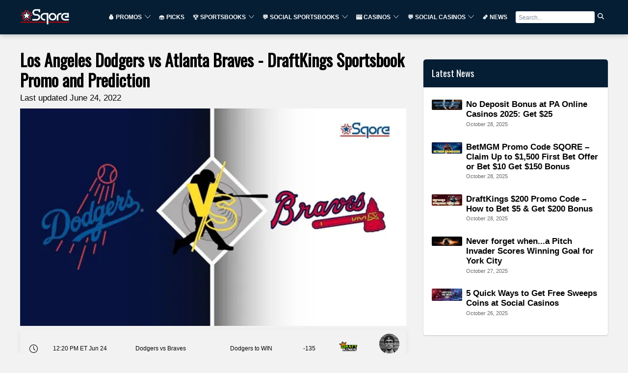

--- FILE ---
content_type: text/html
request_url: https://sqore.com/los-angeles-dodgers-vs-atlanta-braves-draftkings-sportsbook-promo-and-prediction/
body_size: 31506
content:
<!doctype html><html data-n-head-ssr="" lang="en" data-n-head="%7B%22lang%22:%7B%22ssr%22:%22en%22%7D%7D"><head>
    <!-- load the twitter widget script -->
    <script sync="" src="https://platform.twitter.com/widgets.js"></script>

    <!-- Google Tag Manager -->
    <script>!function(e,t,a,n){e[n]=e[n]||[],e[n].push({"gtm.start":(new Date).getTime(),event:"gtm.js"});e=t.getElementsByTagName(a)[0],n=t.createElement(a);n.async=!0,n.src="https://www.googletagmanager.com/gtm.js?id=GTM-MFSX2DBP",e.parentNode.insertBefore(n,e)}(window,document,"script","dataLayer")</script>
    <!-- End Google Tag Manager -->

    <!-- Start Quantcast Tag -->
    <script type="text/javascript">window._qevents=window._qevents||[],function(){var e=document.createElement("script"),t=(e.src=("https:"==document.location.protocol?"https://secure":"http://edge")+".quantserve.com/quant.js",e.async=!0,e.type="text/javascript",document.getElementsByTagName("script")[0]);t.parentNode.insertBefore(e,t)}(),window._qevents.push({qacct:"p-GAKVEmhXSRx0z",uid:"__INSERT_EMAIL_HERE__"})</script>
    <meta data-n-head="ssr" charset="utf-8"><meta data-n-head="ssr" name="viewport" content="width=device-width,initial-scale=1"><meta data-n-head="ssr" name="msapplication-TileColor" content="#051e34"><meta data-n-head="ssr" name="theme-color" content="#051e34"><meta data-n-head="ssr" name="robots" content="index, follow, max-snippet:-1, max-image-preview:large, max-video-preview:-1"><meta data-n-head="ssr" property="og:type" content="website"><meta data-n-head="ssr" data-hid="charset" charset="utf-8"><meta data-n-head="ssr" data-hid="mobile-web-app-capable" name="mobile-web-app-capable" content="yes"><meta data-n-head="ssr" data-hid="apple-mobile-web-app-title" name="apple-mobile-web-app-title" content="sqore.com"><meta data-n-head="ssr" data-hid="og:type" name="og:type" property="og:type" content="website"><meta data-n-head="ssr" data-hid="og:site_name" name="og:site_name" property="og:site_name" content="Sports Betting Online » Sports News, Betting Promos & Picks"><meta data-n-head="ssr" data-hid="og:url" name="og:url" property="og:url" content="https://sqore.com/los-angeles-dodgers-vs-atlanta-braves-draftkings-sportsbook-promo-and-prediction/"><meta data-n-head="ssr" property="og:locale" content="en_US"><meta data-n-head="ssr" data-hid="description" name="description" content="The Los Angeles Dodgers will face the Atlanta Braves. ✅ MLB will have a matchup between Dodgers vs Braves. ✅ The best odds and MLB betting picks"><meta data-n-head="ssr" data-hid="og:description" name="og:description" property="og:description" content="The Los Angeles Dodgers will face the Atlanta Braves. ✅ MLB will have a matchup between Dodgers vs Braves. ✅ The best odds and MLB betting picks"><meta data-n-head="ssr" data-hid="og:image" property="og:image" content="https://spixler-production.nyc3.digitaloceanspaces.com/MLB_LOS_ANGELES_DODGERS_VS_ATLANTA_BRAVES_ba3181732a.jpg"><meta data-n-head="ssr" property="og:image:width" content="1536"><meta data-n-head="ssr" property="og:image:height" content="864"><meta data-n-head="ssr" data-hid="og:title" name="og:title" property="og:title" content="Los Angeles Dodgers vs Atlanta Braves - DraftKings Sportsbook Promo and Prediction"><title>Los Angeles Dodgers vs Atlanta Braves - DraftKings Sportsbook Promo and Prediction</title><link data-n-head="ssr" rel="icon" type="image/x-icon" href="/favicon.ico"><link data-n-head="ssr" rel="shortcut icon" type="image/x-icon" href="/favicon.ico"><link data-n-head="ssr" rel="preconnect" href="https://cms.spixler.com"><link data-n-head="ssr" rel="preconnect" href="https://cdn.jsdelivr.net"><link data-n-head="ssr" rel="preconnect" href="https://ik.imagekit.io"><link data-n-head="ssr" data-hid="shortcut-icon" rel="shortcut icon" href="/_nuxt/icons/icon_64x64.0f3b33.png"><link data-n-head="ssr" data-hid="apple-touch-icon" rel="apple-touch-icon" href="/_nuxt/icons/icon_512x512.0f3b33.png" sizes="512x512"><link data-n-head="ssr" rel="manifest" href="/_nuxt/manifest.589bc7ba.json" data-hid="manifest"><link data-n-head="ssr" rel="canonical" href="https://sqore.com/los-angeles-dodgers-vs-atlanta-braves-draftkings-sportsbook-promo-and-prediction/"><link data-n-head="ssr" rel="preload" as="image" href="https://ik.imagekit.io/spixler/tr:w-600,q-integer:80,f-auto/MLB_LOS_ANGELES_DODGERS_VS_ATLANTA_BRAVES_ba3181732a.jpg"><script data-n-head="ssr" src="/js/index.js" defer></script><script data-n-head="ssr" data-hid="gtm-script">window._gtm_init||(window._gtm_init=1,function(t,e,n,a,o){t[n]=1==t[n]||"yes"==e[n]||1==e[n]||1==e.msDoNotTrack||t[a]&&t[a][o]&&t[a][o]()?1:0}(window,navigator,"doNotTrack","external","msTrackingProtectionEnabled"),function(a,o,i,g,m){a[m]={},a._gtm_inject=function(t){var e,n;a.doNotTrack||a[m][t]||(a[m][t]=1,a[g]=a[g]||[],a[g].push({"gtm.start":(new Date).getTime(),event:"gtm.js"}),e=o.getElementsByTagName(i)[0],(n=o.createElement(i)).async=!0,n.src="https://www.googletagmanager.com/gtm.js?id="+t,e.parentNode.insertBefore(n,e))},a._gtm_inject("GTM-TSZTRK2")}(window,document,"script","dataLayer","_gtm_ids"))</script><script data-n-head="nuxt-jsonld" data-hid="nuxt-jsonld-5caab76c" type="application/ld+json">{"@context":"https://schema.org","@graph":[{"@context":"https://schema.org","@type":"Organization","@id":"https://sqore.com/#organization","name":"Sports Betting Online » Sports News, Betting Promos & Picks","legalName":"Sports Betting Online » Sports News, Betting Promos & Picks Ltd","url":"https://sqore.com","logo":{"@type":"ImageObject","@id":"https://sqore.com/#logo","inLanguage":"en-US","url":"https://sqore.com/logo-square.png","width":500,"height":500,"caption":"Sports Betting Online » Sports News, Betting Promos & Picks"},"image":{"@id":"https://sqore.com/#logo"},"foundingDate":2019,"address":{"@type":"PostalAddress","streetAddress":"221 River Street, 9th Floor","addressRegion":"NJ","postalCode":"07030","addressCountry":"USA"},"contactPoint":{"@type":"ContactPoint","contactType":"customer support","email":"info@sqore.com"},"sameAs":[]},{"@type":"NewsArticle","@id":"https://sqore.com/los-angeles-dodgers-vs-atlanta-braves-draftkings-sportsbook-promo-and-prediction/#article","datePublished":"2022-06-24T12:19:41.190Z","dateModified":"2022-06-24T16:10:33.002Z","mainEntityOfPage":{"@type":"WebPage","@id":"https://sqore.com/los-angeles-dodgers-vs-atlanta-braves-draftkings-sportsbook-promo-and-prediction/#webpage"},"headline":"Los Angeles Dodgers vs Atlanta Braves - DraftKings Sportsbook Promo and Prediction","description":"Sqore - Best Sports Betting Sites","image":{"@type":"ImageObject","@id":"https://sqore.com/los-angeles-dodgers-vs-atlanta-braves-draftkings-sportsbook-promo-and-prediction/#primaryimage","inLanguage":"en-US","url":"https://spixler-production.nyc3.digitaloceanspaces.com/MLB_LOS_ANGELES_DODGERS_VS_ATLANTA_BRAVES_ba3181732a.jpg","contentUrl":"https://spixler-production.nyc3.digitaloceanspaces.com/MLB_LOS_ANGELES_DODGERS_VS_ATLANTA_BRAVES_ba3181732a.jpg","width":1536,"height":864,"caption":"Los Angeles Dodgers vs Atlanta Braves - DraftKings Sportsbook Promo and Prediction"},"author":{"@type":"Person","name":"Gus Anderson","url":"https://sqore.com/author/gus-anderson/","description":"Gus Anderson is a gambling wizard. As a kid he dreamt about becoming a Tennis, Hockey and Golf professional but ended up as a gambling professional with focus on both sports & casino. "},"publisher":{"@type":"Organization","@id":"https://sqore.com/#organization"},"inLanguage":"en-US"},{"@type":"ImageObject","@id":"https://sqore.com/los-angeles-dodgers-vs-atlanta-braves-draftkings-sportsbook-promo-and-prediction/#primaryimage","inLanguage":"en-US","url":"https://spixler-production.nyc3.digitaloceanspaces.com/MLB_LOS_ANGELES_DODGERS_VS_ATLANTA_BRAVES_ba3181732a.jpg","contentUrl":"https://spixler-production.nyc3.digitaloceanspaces.com/MLB_LOS_ANGELES_DODGERS_VS_ATLANTA_BRAVES_ba3181732a.jpg","width":1536,"height":864,"caption":"Los Angeles Dodgers vs Atlanta Braves - DraftKings Sportsbook Promo and Prediction"},{"@type":"BreadcrumbList","@id":"https://sqore.com/los-angeles-dodgers-vs-atlanta-braves-draftkings-sportsbook-promo-and-prediction/#breadcrumb","itemListElement":[{"@type":"ListItem","position":1,"name":"Los Angeles Dodgers vs Atlanta Braves - DraftKings Sportsbook Promo and Prediction","item":"https://sqore.com/los-angeles-dodgers-vs-atlanta-braves-draftkings-sportsbook-promo-and-prediction/"}]},{"@type":"FAQPage","mainEntity":[{"@type":"Question","name":"Is wagering on DraftKings Legal??","acceptedAnswer":{"@type":"Answer","text":"<p>Yes, it is legal in all of the states where DraftKings does business and to bet, you have to be in a state where it is legal.</p>"}},{"@type":"Question","name":"Are there minimum deposits on DraftKings?","acceptedAnswer":{"@type":"Answer","text":"<p>DraftKings has deposits as low as $5 and only $1 is needed to bet.</p>"}},{"@type":"Question","name":"What devices can I use to access DraftKings?","acceptedAnswer":{"@type":"Answer","text":"<p>It can be carried out by a computer web browser. Also, DraftKings is available on iOS and Android devices.</p>"}}]}]}</script><noscript data-n-head="ssr" data-hid="305080c9"><style></style></noscript><style data-vue-ssr-id="3d0872e3:0 64cc0804:0 51dadcee:0 901dd2be:0 15d2d58a:0 41ab192a:0 870c1226:0 d0bb95f4:0 ab8e0e48:0 d37a026c:0 59bde776:0 27401807:0 3b101418:0 371a7eab:0 1bc2cd04:0 dd6aa0bc:0 6a909289:0 481dc317:0 0a95a408:0 cae4ab48:0 34e2459c:0 cfd8d442:0 5052ba2c:0 05e90f10:0 9203ee32:0 49c9e248:0 33bc4687:0 1315e9b8:0">*{background:0 0;border:none;box-shadow:none;box-sizing:border-box;color:inherit;font-family:inherit;font-size:inherit;margin:0;padding:0}body,html{height:100%}body{overflow-y:scroll}img,svg{flex-shrink:0;max-height:100%;max-width:100%}hr{border-bottom:1px solid}::-moz-placeholder{color:#000;color:currentColor;opacity:.5}::placeholder{color:#000;color:currentColor;opacity:.5}.white-text ::-moz-placeholder,.white-text::-moz-placeholder{color:#fff;color:currentColor;opacity:.5}.white-text ::placeholder,.white-text::placeholder{color:#fff;color:currentColor;opacity:.5}.a,a{color:#40bb32;cursor:pointer;-webkit-text-decoration:underline;text-decoration:underline;transition:color .2s}.a:hover,a:hover{color:#85bb32}.link-simple{color:inherit;-webkit-text-decoration:none;text-decoration:none;transition:opacity .2s}.link-simple:hover{color:inherit;opacity:.5}.bordered{border:1px solid}html{font-family:sans-serif;font-size:calc(12px + .4vw);line-height:1.6}@media(max-width:500px){html{font-size:14px}}@media(min-width:1500px){html{font-size:18px}}.code,code{font-family:monospace}.h1,h1{font-size:3.3em;line-height:1.3}.h1,.h2,h1,h2{font-weight:700}.h2,h2{font-size:1.8em;line-height:1.45}.h3,h3{font-size:1.3em}.h3,.h4,.h5,.h6,h3,h4,h5,h6{font-weight:700}ul{margin-left:1em}ol{counter-reset:section;list-style-type:none}ol ol{margin-left:1em}ol li:before{content:counters(section,".") ". ";counter-increment:section;font-feature-settings:"tnum"}.list-simple{counter-reset:none;list-style:none;margin-left:0}.list-simple li:before{content:none}.small{font-size:.75em}@media(max-width:35rem){.small{font-size:.85em}}.big{font-size:1.5em}.bigger{font-size:2em}.size-reset{font-size:1rem}.text-center{text-align:center}.text-right{text-align:right}.text-left{text-align:left}.text-justified{-webkit-hyphens:auto;hyphens:auto;text-align:justify}.b,.bold,b{font-weight:700}.i,.italic,i{font-style:italic}.shadow-text{text-shadow:1px 1px #000}:root{--gap:2rem}@media(max-width:35rem){:root{--gap:1.25em}}.grid{--padding:1rem;display:flex;flex-wrap:wrap;margin:-1rem;margin:calc(var(--padding)*-1);width:calc(100% + 2rem);width:calc(100% + var(--padding)*2)}@media(max-width:35rem){.grid{--padding:0.625em}}.col{padding:var(--padding);width:100%}@media(min-width:0em){.col--sm-0{display:none}.col--sm-1{width:8.3333333333%}.col--sm-1,.col--sm-2{display:block;padding:var(--padding)}.col--sm-2{width:16.6666666667%}.col--sm-3{width:25%}.col--sm-3,.col--sm-4{display:block;padding:var(--padding)}.col--sm-4{width:33.3333333333%}.col--sm-5{width:41.6666666667%}.col--sm-5,.col--sm-6{display:block;padding:var(--padding)}.col--sm-6{width:50%}.col--sm-7{width:58.3333333333%}.col--sm-7,.col--sm-8{display:block;padding:var(--padding)}.col--sm-8{width:66.6666666667%}.col--sm-9{width:75%}.col--sm-10,.col--sm-9{display:block;padding:var(--padding)}.col--sm-10{width:83.3333333333%}.col--sm-11{width:91.6666666667%}.col--sm-11,.col--sm-12{display:block;padding:var(--padding)}.col--sm-12{width:100%}}@media(min-width:35rem){.col--md-0{display:none}.col--md-1{width:8.3333333333%}.col--md-1,.col--md-2{display:block;padding:var(--padding)}.col--md-2{width:16.6666666667%}.col--md-3{width:25%}.col--md-3,.col--md-4{display:block;padding:var(--padding)}.col--md-4{width:33.3333333333%}.col--md-5{width:41.6666666667%}.col--md-5,.col--md-6{display:block;padding:var(--padding)}.col--md-6{width:50%}.col--md-7{width:58.3333333333%}.col--md-7,.col--md-8{display:block;padding:var(--padding)}.col--md-8{width:66.6666666667%}.col--md-9{width:75%}.col--md-10,.col--md-9{display:block;padding:var(--padding)}.col--md-10{width:83.3333333333%}.col--md-11{width:91.6666666667%}.col--md-11,.col--md-12{display:block;padding:var(--padding)}.col--md-12{width:100%}}@media(min-width:72rem){.col--lg-0{display:none}.col--lg-1{width:8.3333333333%}.col--lg-1,.col--lg-2{display:block;padding:var(--padding)}.col--lg-2{width:16.6666666667%}.col--lg-3{width:25%}.col--lg-3,.col--lg-4{display:block;padding:var(--padding)}.col--lg-4{width:33.3333333333%}.col--lg-5{width:41.6666666667%}.col--lg-5,.col--lg-6{display:block;padding:var(--padding)}.col--lg-6{width:50%}.col--lg-7{width:58.3333333333%}.col--lg-7,.col--lg-8{display:block;padding:var(--padding)}.col--lg-8{width:66.6666666667%}.col--lg-9{width:75%}.col--lg-10,.col--lg-9{display:block;padding:var(--padding)}.col--lg-10{width:83.3333333333%}.col--lg-11{width:91.6666666667%}.col--lg-11,.col--lg-12{display:block;padding:var(--padding)}.col--lg-12{width:100%}}.margin-top-negative{margin-top:-2rem}.margin-top-text{margin-top:.3em}.padding-top-text{padding-top:.3em}.margin-top-small{margin-top:1em}.padding-top-small{padding-top:1em}.margin-top{margin-top:2rem}.padding-top{padding-top:2rem}.margin-top-big{margin-top:3em}.padding-top-big{padding-top:3em}.margin-top-bigger{margin-top:6em}.padding-top-bigger{padding-top:6em}.margin-right-negative{margin-right:-2rem}.margin-right-text{margin-right:.3em}.padding-right-text{padding-right:.3em}.margin-right-small{margin-right:1em}.padding-right-small{padding-right:1em}.margin-right{margin-right:2rem}.padding-right{padding-right:2rem}.margin-right-big{margin-right:3em}.padding-right-big{padding-right:3em}.margin-right-bigger{margin-right:6em}.padding-right-bigger{padding-right:6em}.margin-bottom-negative{margin-bottom:-2rem}.margin-bottom-text{margin-bottom:.3em}.padding-bottom-text{padding-bottom:.3em}.margin-bottom-small{margin-bottom:1em}.padding-bottom-small{padding-bottom:1em}.margin-bottom{margin-bottom:2rem}.padding-bottom{padding-bottom:2rem}.margin-bottom-big{margin-bottom:3em}.padding-bottom-big{padding-bottom:3em}.margin-bottom-bigger{margin-bottom:6em}.padding-bottom-bigger{padding-bottom:6em}.margin-left-negative{margin-left:-2rem}.margin-left-text{margin-left:.3em}.padding-left-text{padding-left:.3em}.margin-left-small{margin-left:1em}.padding-left-small{padding-left:1em}.margin-left{margin-left:2rem}.padding-left{padding-left:2rem}.margin-left-big{margin-left:3em}.padding-left-big{padding-left:3em}.margin-left-bigger{margin-left:6em}.padding-left-bigger{padding-left:6em}.center-width{margin-left:auto;margin-right:auto;max-width:72rem;width:100%}.center-width--medium{max-width:48rem}.center-width--small{max-width:36rem}.container{padding:2rem 4rem}@media(max-width:35rem){.container{padding:1rem 2rem}}.container-small{padding:1em}.container-big{padding:8rem 4rem}.flex{display:flex}.flex--column{flex-direction:column}.flex--apart{justify-content:space-between}.flex--h-center{justify-content:center}.flex--v-center{align-items:center}.flex--right{justify-content:flex-end}.flex--wrap{flex-wrap:wrap}.toolstrip{display:flex}.toolstrip--no-margin{margin:-1rem}.toolstrip>*{margin:1rem}.block{display:block}.inline-block{display:inline-block}.full-width{width:100%}.full-height{height:100%}.primary{background-color:#051e34!important}.primary-lighter{background-color:#0e5491!important}.primary-light{background-color:#1c89e9!important}.primary-faded{background-color:#79b9f2!important}.primary-transparent{background-color:rgba(5,30,52,.6)!important}.primary-text{color:#051e34!important}.secondary{background-color:#40bb32!important}.secondary-lighter{background-color:#82db78!important}.secondary-light{background-color:#cdf0c9!important}.secondary-faded{background-color:#fff!important}.secondary-transparent{background-color:rgba(64,187,50,.6)!important}.secondary-text{color:#40bb32!important}.black{background-color:#000!important}.black-lighter{background-color:#333!important}.black-light{background-color:#666!important}.black-faded{background-color:#999!important}.black-transparent{background-color:rgba(0,0,0,.6)!important}.black-text{color:#000!important}.gray{background-color:#666!important}.gray-lighter{background-color:#999!important}.gray-light{background-color:#ccc!important}.gray-faded{background-color:#fff!important}.gray-transparent{background-color:hsla(0,0%,40%,.6)!important}.gray-text{color:#666!important}.white,.white-faded,.white-light,.white-lighter{background-color:#fff!important}.white-transparent{background-color:hsla(0,0%,100%,.6)!important}.white-text{color:#fff!important}.headers-background{background-color:#051e34!important}.headers-background-lighter{background-color:#0e5491!important}.headers-background-light{background-color:#1c89e9!important}.headers-background-faded{background-color:#79b9f2!important}.headers-background-transparent{background-color:rgba(5,30,52,.6)!important}.headers-background-text{color:#051e34!important}.card{background-color:#fff;border-radius:.3em;box-shadow:0 .3em .7em rgba(0,0,0,.4)}.card>:first-child{border-top-left-radius:.3em;border-top-right-radius:.3em}.card>:last-child{border-bottom-left-radius:.3em;border-bottom-right-radius:.3em}.card__image{background:50% 50%/cover;padding-bottom:50%;position:relative}.card__title{align-items:center;bottom:2rem;color:#fff;display:flex;font-size:1.8em;font-weight:700;justify-content:center;left:2rem;position:absolute;right:2rem;text-shadow:1px 1px 3px #000;top:2rem}.card__body{padding:2rem;padding:var(--gap)}.pagination{display:flex;margin-top:2em}.pagination__item{align-items:center;background:#fff;border:2px solid;border-right:none;color:#40bb32;display:flex;height:2em;justify-content:center;transition:background-color .2s;width:2em}.pagination__item--active{background:#40bb32;border-color:#40bb32;color:#fff;pointer-events:none}.pagination__item:hover{background:#a7e6a0}.pagination__first{border-bottom-left-radius:.3em;border-top-left-radius:.3em}.pagination__last{border-bottom-right-radius:.3em;border-right:2px solid;border-top-right-radius:.3em}.popup{align-items:center;bottom:0;display:flex;justify-content:center;left:0;pointer-events:none;position:fixed;right:0;top:0;transition:background-color .6s;z-index:3000}.popup,.popup__body{padding:2rem;padding:var(--gap)}.popup__body{background-color:#fff;border-radius:.3em;box-shadow:0 .3em .7em rgba(0,0,0,.4);max-height:100%;max-width:100%;overflow-y:auto;transform:scale(0);transition:transform .3s ease-in-out}.popup__content{opacity:0;transition:opacity .2s}.popup--visible{background:rgba(0,0,0,.5);pointer-events:all;transition:background-color .3s}.popup--visible .popup__body{transform:scale(1);transition:transform .3s}.popup--visible .popup__content{opacity:1;transition:opacity .3s .2s}table{border-collapse:collapse;width:100%}table caption{font-size:1.2em;font-weight:700;margin-bottom:1em;text-align:left}td,th{border:1px solid;padding:.5em;text-align:left}thead{border-bottom:3px solid}th{font-weight:700}tfoot{border-top:3px solid}.number-cell{font-feature-settings:"tnum";text-align:right}.stripped td,.stripped th{border:none}.stripped tr:nth-child(2n) td,.stripped tr:nth-child(2n) th{background-color:#ddd}.btn,button{cursor:pointer}.btn{background-color:#40bb32;border-radius:.3em;box-shadow:inset 0 0 0 #fff;color:#fff;display:inline-block;min-width:15em;padding:.7em 1.5em;text-align:center;-webkit-text-decoration:none;text-decoration:none;transition:background-color .2s,color .2s,opacity .2s,box-shadow .1s}.btn:hover{background-color:#82db78;color:#fff}.btn:active{box-shadow:inset 0 0 0 4px #fff}.btn[disabled]{background:#777;color:#fff;pointer-events:none}.btn--sec{background-color:#fff;border:2px solid #40bb32;box-shadow:inset 0 0 0 #40bb32;color:#40bb32}.btn--sec[disabled]{background:#fff;color:#777;pointer-events:none}.btn--sec:hover{background-color:#fff;color:#40bb32;opacity:.5}.btn--sec:active{box-shadow:inset 0 0 0 4px #40bb32}.btn--ghost{background-color:transparent;border:#051e34;color:#051e34;transition:background-color .2s,color .2s,opacity .2s}.btn--ghost[disabled]{border-color:#777;color:#777;pointer-events:none}.btn--ghost:hover{color:#051e34;opacity:.5}.checkbox,.radio{display:block;margin:1em 0;position:relative}.checkbox__input,.radio__input{height:0;left:-1000em;position:absolute;width:0}.checkbox__label,.radio__label{align-items:center;cursor:pointer;display:flex}.checkbox__label:before,.radio__label:before{background:#fff;border:2px solid #40bb32;content:"";display:inline-block;height:1.3em;margin-right:.5em;transition:background-color .2s,box-shadow .2s;width:1.3em}.checkbox__input:checked+.checkbox__label:before,.checkbox__input:checked+.radio__label:before,.radio__input:checked+.checkbox__label:before,.radio__input:checked+.radio__label:before{background:#40bb32;box-shadow:inset 0 0 0 .1em #fff}.radio__label:before{border-radius:50%}.input__element{border-bottom:2px solid;padding:.7em 1.5em;transition:border-color .2s;width:100%}.input__element:focus,.input__element:hover{border-color:#40bb32}.input__element+.label{margin-top:.3em}.input:hover>.input__label,.input__element:focus+.input__label{color:#40bb32}.input__label{display:block;transition:color .2s}textarea{border:2px solid;max-width:100%;min-height:10em;min-width:10em;padding:.7em 1.5em;transition:border-color .2s;width:100%}textarea:focus,textarea:hover{border-color:#40bb32}.error{color:#c53623}.select{-moz-appearance:none;-webkit-appearance:none;appearance:none;background-color:#fff;background:url("data:image/svg+xml;charset=utf-8,%3Csvg xmlns='http://www.w3.org/2000/svg' width='100' height='100'%3E%3Cpath d='M88.222 29.667 50 59.741 11.778 29.667l-2.44 5.342L50 75.432l40.662-40.423z'/%3E%3C/svg%3E") no-repeat right .7em top 50%/1.2em auto;border-bottom:2px solid #000;color:inherit;cursor:pointer;display:block;font-family:inherit;font-size:inherit;font-weight:400;line-height:inherit;max-width:100%;padding:.7em 2.6em .7em 1.5em;transition:border-color .2s,color .2s;width:100%}.select::-ms-expand{display:none}.select:focus,.select:hover{border-color:#40bb32;color:#40bb32}.select option{color:#000;font-weight:400}.select option:not([value]),.select option[value=""]{color:#666}@font-face{font-display:swap;font-family:Oswald;font-style:normal;font-weight:400;src:url([data-uri])}svg{fill:currentColor;stroke:currentColor}body{background:#f2f2f3}@media(max-width:35rem){html{font-size:16px!important}}.close{cursor:pointer;height:25px;opacity:.3;position:absolute;right:32px;top:32px;width:25px}.close:hover{opacity:1}.close:after,.close:before{background-color:#333;content:" ";height:15px;left:15px;position:absolute;width:2px}.close:before{transform:rotate(45deg)}.close:after{transform:rotate(-45deg)}.sticky-bar{position:sticky;top:80px}.content-section figure{overflow-x:auto}.mob-campaigns{display:none}@media(max-width:71.9rem){.mob-campaigns{display:block}}body{color:#000;font-weight:300}.h1,.h2,.h3,.h4 .h5 .h6,h1,h2,h3,h4,h5,h6{color:#000;font-family:Oswald,sans-serif;line-height:120%;margin:.8rem 0 .3rem}blockquote{border-left:5px solid;font-size:1.3em;font-weight:700;line-height:1.3;margin:.75em 0;padding-left:1rem}.h1,h1{font-size:2rem}.h2,h2{font-size:1.5rem}.h3,h3{font-size:1.15rem}.h6,h6{font-size:.8rem;margin:0}p{margin-bottom:.7em}li,p,td,th{font-size:1rem;line-height:1.4rem;margin-top:1rem}@media(max-width:35rem){li,p,td,th{font-size:1rem}}.prose h1,.prose h2,.prose h3,.prose h4{color:#000;margin-bottom:.3em;margin-top:1em}.prose ol,.prose p,.prose table,.prose ul{margin-bottom:1em}.prose li{list-style-position:outside;margin-left:1.5em;position:relative}.prose li:before{left:-1.5em;position:absolute}.prose img{height:auto}.prose hr{margin:1em 0}.prose figure{margin-bottom:1em;margin-top:1em}@media(min-width:35rem){.prose p{-webkit-hyphens:auto;hyphens:auto;text-align:justify}}.prose li>p:only-child{display:inline}.cons ul,.cons.ul,.pros ul,.pros.ul{list-style:none;margin-left:0;margin-top:0}.cons ul li,.cons.ul li,.pros ul li,.pros.ul li{margin-left:1em;position:relative}.cons ul li:before,.cons.ul li:before,.pros ul li:before,.pros.ul li:before{font-weight:700;left:-1em;position:absolute}.pros li:before{color:#40bb32;content:"+"}.cons li:before{color:#051e34;content:"–"}.bigger{line-height:1.4}.small{font-size:.9em}@media(max-width:35rem){.small{font-size:.95em}}.big{font-size:1.27em;line-height:1.5}.smaller{font-size:.85em}.unimp{font-size:.8em;line-height:1.4;opacity:.68}.uppercase{text-transform:uppercase}.bold{font-weight:700}table td{vertical-align:top}.line-through-heading:after,.line-through-heading:before{border-bottom:3px solid #051e34;content:"";height:.6em;position:absolute;top:0;width:50%}.line-through-heading{font-family:Oswald;font-size:1.8rem;line-height:2.3rem;margin:1rem 0;overflow:hidden;position:relative;text-align:center}@media(max-width:35rem){.line-through-heading{font-size:1.4rem;line-height:2rem}}.line-through-heading:before{margin-left:calc(-50% - 30px)}.line-through-heading:after{margin-left:30px}.decorated-content h1,.decorated-content h2{border-bottom:none!important;line-height:120%;margin:1.2rem 0 1rem;overflow:hidden;position:relative;text-align:center}strong{font-size:1rem}a,strong{color:#000}a{-webkit-text-decoration:underline;text-decoration:underline}a:hover{-webkit-text-decoration:none!important;text-decoration:none!important}.container{padding:1rem}@media only screen and (max-width:880px){.sm-full{max-width:100%;width:100%}}.borderless,.borderless td,.borderless tr{border:0}.small-paddings td{padding:5px}.btn{cursor:pointer;line-height:1rem;margin:0;overflow:hidden;position:relative}.btn--sm{font-size:80%;min-width:0}.btn--md,.btn--sm{white-space:nowrap}.btn--md{font-size:100%}.btn--lg{font-size:130%;white-space:nowrap}.btn--primary{background-color:#051e34;color:#fff!important;letter-spacing:.3px;text-transform:uppercase}.btn--primary:hover{background-color:#051e34;color:#fff;opacity:.7}.btn--disabled{cursor:auto!important;transform:scale(1)!important}.btn--secondary{background-color:#40bb32;color:#fff!important;letter-spacing:.3px;text-transform:uppercase}.btn--secondary:after{background:#fff;content:"";height:155px;left:-75px;opacity:.15;position:absolute;top:-50px;transform:rotate(35deg);transition:all .55s cubic-bezier(.19,1,.22,1);width:50px;z-index:-10}.btn--secondary:hover{background-color:#40bb32;color:#fff;opacity:.7}.btn--secondary:hover:after{left:120%;transition:all .55s cubic-bezier(.19,1,.22,1)}.btn--gray{background-color:#666;color:#fff!important}.btn--gray:hover{background-color:#666;color:#fff;opacity:.7}.btn--gray:hover:after{left:120%;transition:all .55s cubic-bezier(.19,1,.22,1)}.btn--white{background:#fff;border-color:#fff;-ms-box-shadow:0 1px 3px rgba(0,0,0,.12),0 1px 2px rgba(0,0,0,.1);-o-box-shadow:0 1px 3px rgba(0,0,0,.12),0 1px 2px rgba(0,0,0,.1);box-shadow:0 1px 3px rgba(0,0,0,.12),0 1px 2px rgba(0,0,0,.1);color:#000}.btn--white:hover{background-color:#fff;color:#000;opacity:.7}.btn--white img{height:18px;left:2px;position:relative;top:-1px}.btn--outline{background-color:transparent;border:2px solid #fff;color:#fff;transition:.2s linear}.btn--outline:hover{background-color:transparent!important;color:#fff;transform:scale(1.1)}.btn--outline.btn--active{background-color:#fff;color:#051e34}.btn--outline.btn--active:hover{background-color:#fff!important;color:#051e34}.btn--outline-primary{background-color:transparent;border:2px solid #051e34;color:#051e34}.btn--outline-primary:hover{background-color:#051e34;color:#fff}.btn--rounded{border-radius:2rem}.btn--full{width:100%!important}.page-title{margin:0}.img--round-1{border-radius:1rem}.content-blocks h1{color:#000;font-size:2rem;margin-top:2rem}.content-blocks h1 b,.content-blocks h1 strong{font-size:2rem}.content-blocks h2,.content-blocks h2 b,.content-blocks h2 strong{font-size:1.5rem}.content-blocks h3{font-size:1.15rem;margin-top:1rem}.content-blocks h3 b,.content-blocks h3 strong{font-size:1.15rem}.content-blocks .card,.content-blocks .content-section{margin-bottom:1rem}.content-blocks .content-section table tr td{border:0}.content-blocks .content-section table tr:first-child td{background-color:#051e34;color:#fff!important}.content-blocks .content-section table tr:first-child td strong{color:#fff}.content-blocks .content-section table tr:nth-child(odd){background-color:#fff}.content-blocks .content-section .content-faq h2,.content-blocks .content-section .content-faq h3{margin-top:0}.content-blocks .content-section .content-faq__question p{border-left:3px solid #40bb32;margin:.5rem 0 .3rem;padding-left:.5rem}.content-blocks .content-section .content-faq__question h5{text-transform:uppercase}.content-blocks .content-section .content-howto h2,.content-blocks .content-section .content-howto h3{margin-top:0}.content-blocks .content-section .content-text ul{margin:.2rem 0 .2rem 1rem;padding:.2rem 0;text-indent:-.5rem}.content-blocks .content-section .content-text ul li{list-style:none;margin-bottom:10px}.content-blocks .content-section .content-text ul li:before{color:#666;content:"•";display:inline-block;font-size:1.9rem;font-weight:700;line-height:1.4rem;vertical-align:bottom;width:.5rem}.content-blocks .content-section .content-image__text{font-size:70%;margin:0;padding:0}.content-blocks .content-section .content-image img{width:100%}.content-blocks .content-section .card{padding:2rem}.content-blocks .content-section-header{margin-bottom:0;margin-top:2rem}.content-blocks .news-articles-hero__title{font-size:2rem;font-weight:700}.content-blocks .news-articles-hero__date{color:#666;font-size:.8rem;font-weight:700;margin-bottom:1rem;text-transform:uppercase}.content-blocks a{color:#000}.content-blocks h1,.decorated-content h1{border-bottom:none!important;line-height:120%;margin:1.2rem 0 1rem;overflow:hidden;position:relative;text-align:center}.card{box-shadow:0 1px 3px rgba(0,0,0,.12),0 1px 2px rgba(0,0,0,.1);padding:1rem}.card.no-padding{padding:0}.page-hero{text-align:center}.page-hero h1{margin:3rem 0}.full-height{height:100%;min-height:100%}.slide-enter-active{transition-duration:.4s;transition-timing-function:ease}.slide-leave-active{transition-duration:.4s;transition-timing-function:cubic-bezier(0,1,.5,1)}.slide-enter-to,.slide-leave{max-height:500px;overflow:hidden}.slide-enter,.slide-leave-to{max-height:0;overflow:hidden}.show-enter-active,.show-leave-enter{transform:translateY(0);transition:all .3s linear}.show-enter,.show-leave-to{transform:translateY(100%)}.page-with-sidebar .tops-top-operators-by-states__tab-img{display:none}.page-with-sidebar .tops-top-operators-by-states__tab-text{padding-left:0!important}.page-with-sidebar .promotions-informer__logos{display:none}.page-with-sidebar .promotions-informer__operator{width:30%}@media(max-width:72rem){.page-with-sidebar .promotions-informer__operator{width:60%}}.page-with-sidebar .promotions-informer__promo{width:30%}@media(max-width:72rem){.page-with-sidebar .promotions-informer__promo{width:40%}}.page-with-sidebar .promotions-informer__advantages{width:40%}.tooltip{background:#000;background:#051e34;border-radius:4px;box-shadow:0 1px 5px rgba(0,0,0,.2);color:#fff;font-family:inherit;font-size:14px;padding:4px 8px;pointer-events:none;position:fixed;transform:translateX(-50%);z-index:9999}.loader:after{animation:move 2s linear infinite;animation:loader-move 2s linear infinite;background-image:linear-gradient(-45deg,hsla(0,0%,100%,.2) 25%,transparent 0,transparent 50%,hsla(0,0%,100%,.2) 0,hsla(0,0%,100%,.2) 75%,transparent 0,transparent);background-size:50px 50px;border-bottom-left-radius:20px;border-bottom-right-radius:8px;border-top-left-radius:20px;border-top-right-radius:8px;content:"";overflow:hidden}.loader:after,.loader__fade{bottom:0;left:0;position:absolute;right:0;top:0;z-index:90}.loader__fade{background:hsla(0,0%,100%,.2)}@keyframes loader-move{0%{background-position:0 0}to{background-position:50px 50px}}.nuxt-progress{background-color:#000;height:2px;left:0;opacity:1;position:fixed;right:0;top:0;transition:width .1s,opacity .4s;width:0;z-index:999999}.nuxt-progress.nuxt-progress-notransition{transition:none}.nuxt-progress-failed{background-color:red}.top-margin{margin-top:var(--margin-top-height)}@media(max-width:71.9rem){.top-margin{margin-top:45px}}.transparent-header{background:0 0!important;box-shadow:none!important}.home-enter-active,.home-leave-active{transition:opacity .5s}.home-enter,.home-leave-active{opacity:0}@media(max-width:71.9rem){#page .page-hero__hero{padding-top:20px}}.main-header{background:#051e34;box-shadow:0 0 .7em rgba(0,0,0,.3);left:0;position:fixed;right:0;top:0;transition:.3s ease;width:100%;z-index:100}.main-header__logo-link{flex-shrink:0;height:50px;overflow:hidden}.main-header__logo-link .logo-name,.main-header__logo-link .logo-star{fill:#fff!important}@media(max-width:71.9rem){.main-header__logo-link{order:2}}.main-header--sticky{background:#fff!important}.main-header--sticky .main-menu__nav,.main-header--sticky .main-menu__odds{color:#000}.main-header--sticky .logo-name,.main-header--sticky .logo-star{fill:#051e34!important}.main-header--sticky .main-menu__desktop a,.main-header--sticky .main-menu__desktop svg{color:#000!important}.main-header--sticky .burger{color:#051e34!important}.main-header--sticky .search-icon-button svg{fill:#000}.main-header--sticky .search-input{background:#051e34;color:#fff}.main-header--sticky .search-input::-moz-placeholder{color:#fff}.main-header--sticky .search-input::placeholder{color:#fff}.main-header--sticky .search-fields .search-icon-button svg{fill:#000}.main-header__logo{color:transparent;height:50px;transform:scale(3);width:100px}.main-header__content{height:70px;justify-content:space-between;padding:.5em 1em}@media(max-width:71.9rem){.main-header__content{align-items:center;justify-content:space-between}}@media(max-width:72rem){.main-header__content{padding:.5em 1.25em}}@media(max-width:71.9rem){.main-menu{margin:0!important;order:1}}@media(min-width:72rem){.main-menu{font-size:.8em;margin-left:1rem}.main-menu__nav{align-items:center;display:flex;font-size:.85em;height:100%}.main-menu__nav>*{margin:0 .5rem}}.main-menu__mobile{display:none}@media(max-width:72rem){.main-menu__mobile{display:block!important}}.main-menu__desktop{display:block}.main-menu__desktop a{color:#fff!important}@media(max-width:72rem){.main-menu__desktop,.main-menu__desktop-odds{display:none!important}}.main-menu__odds{display:none}@media(max-width:71.9rem){.main-menu__odds{align-items:center;color:#fff;display:flex;order:3}.main-menu__odds svg{height:20px;margin-right:10px;margin-top:5px;width:20px}}@media(max-width:72rem){.main-menu{margin-left:auto}.main-menu__mobile-btn{font-size:1.3em}.main-menu__underlay{background:rgba(0,0,0,.75);bottom:0;left:0;opacity:0;pointer-events:none;position:fixed;right:0;top:0;transition:opacity .5s}.main-menu__nav{background:#051e34;bottom:0;box-shadow:0 .3em .7em rgba(0,0,0,.4);flex-direction:column;left:-80%;margin-bottom:0;overflow-y:auto;position:fixed;top:0;transform:translateX(0);transition:transform .2s ease-in;width:80%;z-index:1}}@media(max-width:72rem)and (max-width:72rem){.main-menu__nav{background:#f3f3f3}}@media(max-width:72rem){.main-menu--open .main-menu__underlay{opacity:1;pointer-events:all}.main-menu--open .main-menu__nav{transform:translateX(100%);transition-timing-function:ease-out}}@media(min-width:72rem){.main-menu__mobile-btn{display:none}}#burger .st0{fill:none;stroke-width:2;stroke-linecap:round;stroke-miterlimit:10}.burger{color:#fff}.burger--active{color:#051e34!important}.slide-fade-enter-active,.slide-fade-leave-active{transition:all .3s ease}.slide-fade-enter,.slide-fade-leave-to{opacity:0;transform:translateX(100%)}.search-icon-button{cursor:pointer}.search-icon-button svg{height:14px;width:14px;fill:#fff}.search-fields{align-items:center;display:flex}.search-fields .search-icon-button svg{height:14px;width:14px;fill:#fff}.search-input{background:#fff;border:none;border-radius:.3em;color:#000;margin-right:.5em;padding:.5em;width:100%}.search-input::-moz-placeholder{color:#051e34}.search-input::placeholder{color:#051e34}.search-input:focus{outline:0}.mobile-search-icon-button svg{height:1.5em;width:1.5em;fill:#000}.mobile-search-input{background:#051e34;border:none;border-radius:.3em;color:#fff;margin-right:.5em;opacity:1;padding:.5em;position:relative;width:100%;width:200px;z-index:100}.mobile-search-fields{align-items:center;display:flex;padding-left:20px;z-index:999}.menu-link{font-weight:700;padding:.9em 0;position:relative;text-transform:uppercase;white-space:nowrap}.menu-link .link-simple{color:inherit;position:relative;-webkit-text-decoration:none;text-decoration:none;transition:color .2s}.menu-link .link-simple.nuxt-link-active{-webkit-text-decoration:underline;text-decoration:underline}.menu-link__unfold{color:#fff;height:1em;margin-top:-2px;width:1em}.menu-link__unfold polyline{fill:none;stroke-linecap:round;stroke-linejoin:round;stroke-width:8px}@media(min-width:72rem){.menu-link{align-items:center;display:flex}.menu-link__unfold{margin-left:.5em}.menu-link__subitems{background:#fff;border-radius:.3em;box-shadow:0 .3em .7em rgba(0,0,0,.4);color:#000;left:0;min-width:17em;opacity:0;padding:.5em 0;pointer-events:none;position:absolute;top:3.4em;transform-origin:top;width:100%;z-index:10}.menu-link__subitems .menu-link{font-weight:700;padding:.42em 1.2em;white-space:normal}.menu-link__subitems .menu-link__subitems{left:calc(100% - .5em);top:0}.menu-link__subitems .menu-link__unfold{margin-left:auto;transform:rotate(-90deg)}.menu-link__subitems .menu-link a{color:#000!important}.menu-link__subitems>*{opacity:0}.menu-link__subitems>:first-child{margin-top:0}.menu-link:nth-last-child(2) .menu-link__subitems .menu-link__subitems{left:auto;right:100%}}@media(max-width:72rem){.menu-link{line-height:2em;margin-bottom:1em}.menu-link .menu-link{margin-bottom:0}.menu-link--has-subitems>.menu-link__unfold{font-size:1.4em;margin-left:.5em}.menu-link__subitems{display:none;padding-left:1.5em}.menu-link--open>.menu-link__subitems{display:block}.menu-link--open>.menu-link__unfold{transform:rotate(180deg)}}.menu-link:hover{transition-delay:1s;z-index:11}.menu-link:hover>.menu-link__subitems{opacity:1;pointer-events:all}.menu-link:hover>.menu-link__subitems>*{opacity:1}.mob-menu__body{padding-left:20px}.mob-menu .menu-has-children{display:contents}.mob-menu__header{align-items:center;border-bottom:1px solid #e0e0e0;display:flex;min-height:50px;padding:0 2.8rem .6rem 2rem;position:relative}.mob-menu__input{background:rgba(0,0,0,.05);border:none!important;border-radius:26px;box-shadow:none!important;color:rgba(0,0,0,.7);display:block;font:inherit;font-size:14px;height:26px;line-height:26px;max-height:26px;min-height:26px;outline:0!important;padding:0 10px;width:100%}.mob-menu__label{display:none}.mob-menu__slode{position:relative}.mob-menu__cross{height:18px;opacity:.3;position:absolute;right:2px;top:15px;width:18px}.mob-menu__cross:hover{opacity:1}.mob-menu__cross:after,.mob-menu__cross:before{background-color:#333;content:" ";height:18px;position:absolute;width:2px}.mob-menu__cross:before{transform:rotate(45deg)}.mob-menu__cross:after{transform:rotate(-45deg)}.mob-menu__list{list-style:none;margin:0;padding-left:1.6rem}.mob-menu__link{align-items:center;border-bottom:1px solid #e0e0e0;display:flex;height:40px;justify-content:space-between;margin:0}.mob-menu__link a{color:rgba(0,0,0,.7);font-size:1.1rem;padding-bottom:10px;padding-right:30%;padding-top:10px;-webkit-text-decoration:none;text-decoration:none}.mob-menu__link-next{border-left:1px solid #e0e0e0;height:100%;padding:15px}.mob-menu__not-found{align-items:center;color:#051e34;display:flex;font-size:1.2rem;font-weight:700;justify-content:center;padding:2rem}.arrow-left,.arrow-right,.long-arrow-left,.long-arrow-right{border-left:2px solid #000;border-top:2px solid #000;display:block;height:10px;width:10px}.arrow-right,.long-arrow-right{transform:rotate(135deg)}.arrow-left,.long-arrow-left{transform:rotate(-45deg)}.long-arrow-left:after,.long-arrow-right:after{background-color:#000;content:"";display:block;height:15px;left:0;top:0;transform:rotate(-45deg) translate(15px,4px);width:2px}.mob-menu-link{font-weight:700;padding:.5em 0;position:relative;text-transform:uppercase;white-space:nowrap}.mob-menu-link .link-simple{color:inherit;position:relative;-webkit-text-decoration:none;text-decoration:none;transition:color .2s}.mob-menu-link .link-simple.nuxt-link-active{-webkit-text-decoration:underline;text-decoration:underline}.mob-menu-link__unfold{color:#000;height:1em;margin-top:-2px;width:1em}.mob-menu-link__unfold polyline{fill:none;stroke-linecap:round;stroke-linejoin:round;stroke-width:8px}@media(min-width:72rem){.mob-menu-link{align-items:center;display:flex}.mob-menu-link__unfold{margin-left:.5em}.mob-menu-link__subitems{background:#fff;border-radius:.3em;box-shadow:0 .3em .7em rgba(0,0,0,.4);color:#000;left:0;min-width:17em;opacity:0;padding:.5em 0;pointer-events:none;position:absolute;top:3.4em;transform-origin:top;width:100%;z-index:10}.mob-menu-link__subitems .mob-menu-link{font-weight:700;padding:.42em 1.2em;white-space:normal}.mob-menu-link__subitems .mob-menu-link__subitems{left:calc(100% - .5em);top:0}.mob-menu-link__subitems .mob-menu-link__unfold{margin-left:auto;transform:rotate(-90deg)}.mob-menu-link__subitems .mob-menu-link a{color:#000!important}.mob-menu-link__subitems>*{opacity:0}.mob-menu-link__subitems>:first-child{margin-top:0}.mob-menu-link:nth-last-child(2) .mob-menu-link__subitems .mob-menu-link__subitems{left:auto;right:100%}}@media(max-width:72rem){.mob-menu-link{line-height:1em}.mob-menu-link .mob-menu-link{margin-bottom:0}.mob-menu-link--has-subitems>.mob-menu-link__unfold{font-size:1em;margin-left:.5em}.mob-menu-link__subitems{display:none;padding-left:1.5em}.mob-menu-link--open>.mob-menu-link__subitems{display:block}.mob-menu-link--open>.mob-menu-link__unfold{transform:rotate(180deg)}}.mob-menu-link:hover{transition-delay:1s;z-index:11}.mob-menu-link:hover>.mob-menu-link__subitems{opacity:1;pointer-events:all}.mob-menu-link:hover>.mob-menu-link__subitems>*{opacity:1}.last-news-sidebar[data-v-26a47be6],.sidebar[data-v-26a47be6]{margin-top:2rem}.last-news-sidebar[data-v-26a47be6]:first-child,.sidebar[data-v-26a47be6]:first-child{margin-top:0}.app-sidebar[data-v-26a47be6]{padding:1rem}h1[data-v-03963800]{margin-bottom:0}p[data-v-03963800]{margin:5px 0 10px}img[data-v-03963800]{width:100%}.news-articles-hero__img[data-v-03963800]{background-size:cover;width:100%}.picks-list{background:#fff;border-radius:4px;box-shadow:0 3px 10px 0 hsla(0,0%,60%,.2)}.picks-list__item:nth-child(odd){background:#f2f2f3}.picks-list__item:first-child{border-top-left-radius:4px;border-top-right-radius:4px}.picks-list__item:last-child{border-bottom-left-radius:4px;border-bottom-right-radius:4px}.picks-list__icon{flex-shrink:0;height:17px;width:5%}@media(max-width:71.9rem){.picks-list__icon{width:10%}}.picks-list__date{flex-shrink:0;text-align:center;width:15%}@media(max-width:71.9rem){.picks-list__date{width:25%}}.picks-list__game{flex-shrink:0;width:23%}.picks-list__result{flex-shrink:0;width:6%}@media(max-width:71.9rem){.picks-list__result{width:10%}}.picks-list__comment{flex-shrink:0;width:20%}@media(max-width:71.9rem){.picks-list__comment{display:none}}.picks-list__operator{width:10%}.picks-list__operator img{border-radius:4px}.picks-list__avatar{align-self:stretch;flex-shrink:0;width:7%}.picks-list__avatar div{margin-top:-5px}@media(max-width:71.9rem){.picks-list__avatar{display:none}}.picks-list-item{color:#000;font-size:12px}.picks-list-item__row{align-items:center;cursor:pointer;display:flex;justify-content:space-between;padding:8px;position:relative;text-align:center}.picks-list-item__toggle{align-items:center;background:#051e34;border:2px solid #fff;border-radius:50%;bottom:-10px;color:#fff;cursor:pointer;display:flex;font-size:14px;height:20px;justify-content:center;left:47%;padding:4px;position:absolute;transition:.6s ease;width:20px;z-index:2}.picks-list-item__toggle img{height:10px;width:10px}.picks-list-item__toggle--active{transform:rotate(-180deg)}.picks-list-item__content{box-shadow:inset 1px 1px 10px 4px rgba(34,60,80,.2);padding:16px}.picks-list-item__content .btn{margin-top:18px;width:49%}@media(max-width:71.9rem){.picks-list-item__content .btn{margin-top:8px;width:100%}}.picks-list-item__compliance{font-size:.5rem;margin-top:.5rem;text-align:center}.picks-list-item__icon{flex-shrink:0;height:17px;width:5%}@media(max-width:71.9rem){.picks-list-item__icon{display:none}}.picks-list-item__date{flex-shrink:0;text-align:center;width:15%}@media(max-width:71.9rem){.picks-list-item__date{width:20%}}.picks-list-item__game{flex-shrink:0;width:23%}.picks-list-item__result{flex-shrink:0;width:6%}@media(max-width:71.9rem){.picks-list-item__result{width:10%}}.picks-list-item__comment{flex-shrink:0;width:20%}@media(max-width:71.9rem){.picks-list-item__comment{width:25%}}.picks-list-item__operator{width:10%}.picks-list-item__operator img{border-radius:4px;height:41px;-o-object-fit:contain;object-fit:contain;width:41px}@media(max-width:71.9rem){.picks-list-item__operator img{height:32px;width:34px}}.picks-list-item__avatar{align-self:stretch;flex-shrink:0;width:7%}.picks-list-item__avatar img{height:41px;-o-object-fit:contain;object-fit:contain;width:41px}.picks-list-item__avatar div{margin-top:-5px}@media(max-width:71.9rem){.picks-list-item__avatar{display:none}}.picks-list-item__code-btn{align-items:center;background:hsla(0,0%,100%,.1);border:1px dashed #051e34;border-radius:0;color:#051e34;cursor:pointer;display:flex;flex-direction:column;font-size:85%;font-weight:700;line-height:1rem;margin-top:0;padding:5px;text-align:center;-webkit-text-decoration:none;text-decoration:none;text-transform:uppercase}.picks-list-item__code-btn div{color:#666;font-size:80%}.pick-card{background:#fff;border-radius:4px;box-shadow:0 3px 10px 0 hsla(0,0%,60%,.2)}.pick-card--margin{margin-bottom:1rem}.active{display:block!important}img[data-v-4e561ec3]{max-width:100%}.content-text a{-webkit-text-decoration:underline!important;text-decoration:underline!important}.promotions-button a{color:#fff;font-weight:700;text-transform:none;text-wrap:pretty}.promotions-button__compliance{font-size:.5rem;margin-top:.5rem;text-align:center}.promotions-button__compliance strong{font-size:.5rem}.promotions-button__promocode{font-size:.8rem;margin-top:-.5rem;text-align:center}.promotions-button__promocode a{color:#000;-webkit-text-decoration:none;text-decoration:none}.promotions-button__copy{border-bottom:1px dashed;cursor:pointer;font-size:.8rem;font-weight:700}.promotions-button__success-message{background-color:#40bb32;border-radius:4px;color:#fff;font-size:.7rem;margin-left:.5rem;padding:.2rem}.content-section-header[data-v-01a5bb00]{border-bottom:3px solid #051e34;color:#000;font-size:1.5rem;font-weight:700;margin:0!important}.content-section-header a[data-v-01a5bb00]{color:#051e34;-webkit-text-decoration:none;text-decoration:none}.content-section-header--light[data-v-01a5bb00]{color:#fff}.content-section-header--light a[data-v-01a5bb00]{color:#fff!important}.content-section-header--light .line[data-v-01a5bb00]{background:#fff}.content-section-header--light .sect-title[data-v-01a5bb00]{background:#051e34;color:#fff}.has-decorator[data-v-01a5bb00]{border-bottom:none;margin:0!important;position:relative;text-align:center}.line[data-v-01a5bb00]{background:#051e34;height:2px;left:0;position:absolute;right:0;top:60%}.sect-title[data-v-01a5bb00]{background:#f2f2f3;display:inline-block;margin:15px 0 0;padding:0 20px;position:relative;z-index:3}.promotions-block__title{border:0;font-style:italic;margin-top:0;text-align:left}.promotions-block__bonus-description{font-size:.8rem;font-weight:700;margin:0 0 .5rem}.content-faq{padding:2rem}.content-faq__question{margin-top:1rem}.content-faq__question p>p{border:none!important}.content-faq__question:first-child{margin-top:0}.share-panel{background:#d9d9d9;display:flex;justify-content:center;padding:10px 0 8px}.share-panel__wrap{display:flex}a[data-v-5552c3b4]{color:#fff;-webkit-text-decoration:none;text-decoration:none}img[data-v-5552c3b4]{height:20px;margin:0 5px;width:20px}.media__item{text-align:center}@media(min-width:35.1rem){.media__item{display:flex;margin-bottom:32px;text-align:left}}.media__avatar{border-radius:50%;flex-shrink:0;height:100px;margin:0 auto;width:100px}.media__body{padding-left:20px}.media__heading{color:#051e34;font-size:1.2rem}.media__descr{font-size:.9rem}@media(min-width:35.1rem){.media__descr{font-size:.8rem}}.news-sidebar ul{list-style:none;margin:0;padding:0}.news-sidebar ul li{display:flex}.news-sidebar__item{margin-bottom:1rem}.news-sidebar__item-image{height:62px;min-width:62px;width:62px}.news-sidebar__item-image img{border-radius:2px;height:62px;-o-object-fit:cover;object-fit:cover;width:62px}.news-sidebar__item-text{padding-left:.5rem}.news-sidebar__item-text h4{font-family:sans-serif;font-size:1rem;font-weight:600;margin:0 0 .2rem}.news-sidebar__item a{color:#000;-webkit-text-decoration:none;text-decoration:none}.news-sidebar__item p{color:#666;font-size:.65rem;margin-top:-5px}.sidebar{padding:0}.sidebar__header{background-color:#051e34;padding:1rem}.sidebar__header-title{color:#fff;font-size:1.1rem!important;font-weight:300;margin:0}.sidebar__content{padding:.5rem 1rem}.newsletter-signup-block[data-v-d5af93ac]{background-color:#051e34;color:#fff;margin-top:auto;padding:4rem 0;text-align:center}.newsletter-signup-block h4[data-v-d5af93ac]{color:#fff;font-size:1.6rem}.newsletter-signup-block h4 br[data-v-d5af93ac]{display:none}@media only screen and (max-width:1080px){.newsletter-signup-block h4 br[data-v-d5af93ac]{display:inline}}.newsletter-signup-block input[data-v-d5af93ac]{opacity:inherit;position:inherit;z-index:inherit}.newsletter-signup-block p[data-v-d5af93ac]{margin:0}.newsletter-signup-block form[data-v-d5af93ac]{margin-top:1rem}.newsletter-signup-block__email[data-v-d5af93ac]{background-color:#fff;border-radius:.3em;color:#000;font-size:.8rem;margin-top:1rem;padding:10px;width:16rem}@media only screen and (max-width:880px){.newsletter-signup-block__email[data-v-d5af93ac]{margin-bottom:.5rem;width:90%}}.newsletter-signup-block__btn[data-v-d5af93ac]{font-size:.8rem;min-width:6rem}@media only screen and (max-width:880px){.newsletter-signup-block__btn[data-v-d5af93ac]{min-width:90%;width:90%}}.footer .copyright-line{background-color:#051e34}.footer .copyright-line .sites-logos{margin-bottom:2rem}.footer .copyright-line .sites-logos a{margin-right:2rem}.footer__grid{border-bottom:1px solid #051e34;display:flex;flex-wrap:wrap;justify-content:space-between;margin-bottom:40px;padding-bottom:32px}.footer__info{display:flex}.footer__info-wrap{flex-shrink:0}.footer__item{width:18%}@media(max-width:71.9rem){.footer__item{width:100%}}.footer__image img{height:50px;-o-object-fit:contain;object-fit:contain;width:75px}.footer__logo{height:50px!important;transform:scale(4);width:135px!important}.footer__link{padding:6px 3px}.footer__bottom-line-menu{align-items:center;display:flex;flex-wrap:wrap;font-size:.75rem;justify-content:center;text-transform:uppercase}.footer__bottom-line-menu a{color:#fff!important;margin-right:15px;white-space:nowrap}@media only screen and (max-width:880px){.footer__bottom-line-menu{text-align:center}}.footer__flags{align-items:center;display:flex;justify-content:center}.footer__flags img{cursor:pointer;max-width:35px;padding:0 5px}.footer__copyrights{align-items:center;color:#fff;display:flex;font-size:.7rem;justify-content:center;margin-top:6px}@media only screen and (max-width:880px){.footer__copyrights{text-align:left}}.footer__legal-text{font-size:.8rem;padding-left:20px}.footer__social-icons{text-align:right}@media only screen and (max-width:880px){.footer__social-icons{margin-top:10px;text-align:center}}.footer small{font-size:12px}.cookie-consent[data-v-155b5b07]{background:#051e34;bottom:0;color:#fff;left:0;padding:10px;position:fixed;right:0;text-align:center;z-index:1000}.cookie-consent button[data-v-155b5b07]{background:#f8f8f8;border:none;border-radius:5px;color:#051e34;cursor:pointer;margin-left:10px;padding:5px 10px}.cookie-consent a[data-v-155b5b07]{color:#f8f8f8}.toasts{position:fixed;right:25px;top:80px;z-index:99999}@media(max-width:71.9rem){.toasts{right:15px}}.toasts__item{background:#fff;border-left:4px solid #8b0000;border-radius:4px;box-shadow:0 5px 10px 2px rgba(34,60,80,.2);font-size:16px;height:80px;margin-bottom:16px;min-width:360px;overflow:hidden;padding:15px;position:relative}.toasts__close{right:20px;top:20px}.toasts__list{display:flex;flex-direction:column-reverse}.toasts-animation-enter{opacity:0;transform:translateX(120px)}.toasts-animation-enter-active{transition:all .6s ease}.toasts-animation-enter-to{opacity:1}.toasts-animation-leave{height:80px}.toasts-animation-leave-active{transition:transform .6s ease,opacity .6s,height .6s .2s}.toasts-animation-leave-to{height:0;opacity:0;transform:translateX(120px)}.toasts-animation-move{transition:transform .6s ease}</style>
  <script>window.expandContent = [["<figure class=\"table\"><table><tbody><tr><td>Teams:&nbsp;</td><td>Los Angeles Dodgers vs Atlanta Braves</td></tr><tr><td>When:&nbsp;</td><td>Friday, June 24, 7:20 PM ET</td></tr><tr><td>Venue:&nbsp;</td><td>Truist Park, Atlanta, GA</td></tr><tr><td>Betting Pick:&nbsp;</td><td><strong>Los Angeles Dodgers to win Moneyline @ -135</strong></td></tr></tbody></table></figure>"],["<figure class=\"table\"><table><tbody><tr><td><strong>Promo Offer:&nbsp;</strong></td><td><strong>Bet $5 Win $200</strong></td></tr><tr><td><strong>Promo Code:&nbsp;</strong></td><td><a href=\"https://go.sqore.com/sq-draftkings-promo\" target=\"_blank\" rel=\"nofollow\"><strong>None needed</strong></a></td></tr><tr><td>List of Eligible States:&nbsp;</td><td>AZ, CO, CT, IA, IL, IN, LA, NJ, NY, MI, PA, TN, VA, WV, and WY</td></tr></tbody></table></figure>"]]</script></head>

  <body>
    <noscript data-n-head="ssr" data-hid="gtm-noscript" data-pbody="true"><iframe src="https://www.googletagmanager.com/ns.html?id=GTM-TSZTRK2&" height="0" width="0" style="display:none;visibility:hidden" title="gtm"></iframe></noscript><div data-server-rendered="true" id="__nuxt"><!----><div id="__layout"><div data-fetch-key="0"><div id="main-header" class="main-header black-text"><div class="main-header__content center-width flex"><a href="/" title="Go to main page" class="main-header__logo-link router-link-active"><div class="main-header__logo"><svg xmlns:dc="http://purl.org/dc/elements/1.1/" xmlns:cc="http://creativecommons.org/ns#" xmlns:rdf="http://www.w3.org/1999/02/22-rdf-syntax-ns#" xmlns:svg="http://www.w3.org/2000/svg" xmlns="http://www.w3.org/2000/svg" xmlns:sodipodi="http://sodipodi.sourceforge.net/DTD/sodipodi-0.dtd" xmlns:inkscape="http://www.inkscape.org/namespaces/inkscape" version="1.1" id="svg2" xml:space="preserve" width="1056" height="816" viewBox="0 0 1056 816" sodipodi:docname="Sqore.ai">
<g id="g10" inkscape:groupmode="layer" inkscape:label="Sqore" transform="matrix(1.3333333,0,0,-1.3333333,0,816)"><g id="g12"><g id="g14" clip-path="url(#clipPath18)"><g id="g20" transform="translate(431.9355,264.2598)"><path d="m 0,0 h 161.911 c 2.042,0 3.711,-1.67 3.711,-3.712 0,-2.043 -1.669,-3.713 -3.711,-3.713 L 0,-7.425 Z m -232.134,0 h 207.893 v -7.425 h -207.893 c -2.042,0 -3.711,1.67 -3.711,3.713 0,2.042 1.669,3.712 3.711,3.712" style="fill:#d70000;fill-opacity:1;fill-rule:evenodd;stroke:none" id="path22"></path></g><g id="g24" transform="translate(545.6143,305.7427)"><path class="path-txt logo-name" d="m 0,0 c 0,-10.364 8.726,-18.746 19.442,-18.746 h 32.15 v -12.497 h -32.15 c -17.758,0 -32.301,14.11 -32.301,31.243 0,17.11 14.543,31.244 32.301,31.244 h 32.15 V -6.397 H 19.442 V 6.249 H 38.731 V 18.746 H 19.442 C 8.726,18.746 0,10.266 0,0 m -16.417,31.244 v 0 h -0.154 C -34.177,31.244 -48.72,17.11 -48.72,0 v -31.391 h 12.86 V 0 c 0,10.266 8.726,18.746 19.289,18.746 h 0.154 6.43 v 12.498 z m -67.552,0 c -17.911,0 -32.302,-13.96 -32.302,-31.169 0,-17.357 14.391,-31.318 32.302,-31.318 17.759,0 32.15,13.961 32.15,31.318 0,17.209 -14.391,31.169 -32.15,31.169 m 0,-49.99 c -10.716,0 -19.441,8.431 -19.441,18.821 0,10.241 8.725,18.671 19.441,18.671 10.565,0 19.29,-8.43 19.29,-18.671 0,-10.39 -8.725,-18.821 -19.29,-18.821 m -67.551,-12.645 h 6.43 v 12.497 h -6.43 -0.152 c -10.563,0 -19.29,8.48 -19.29,18.746 0,10.414 8.727,18.894 19.29,18.894 h 0.152 19.29 v -81.38 h 12.861 v 93.878 h -32.151 c -17.758,0 -32.301,-14.134 -32.301,-31.392 0,-17.109 14.543,-31.243 32.301,-31.243 m -48.26,94.027 h -24.189 c -15.156,0 -27.404,-11.903 -27.404,-26.631 0,-14.729 12.248,-26.632 27.404,-26.632 h 9.645 c 7.961,0 14.544,-6.348 14.544,-14.059 0,-7.712 -6.583,-14.06 -14.544,-14.06 h -37.049 v -12.497 h 37.049 c 15.156,0 27.403,11.902 27.403,26.557 0,14.655 -12.247,26.556 -27.403,26.556 h -9.645 c -7.96,0 -14.544,6.249 -14.544,14.135 0,7.736 6.584,14.134 14.544,14.134 v -0.15 h 24.189 V 37.492 h 12.859 v 12.497 12.647 z" style="fill:#004892;fill-opacity:1;fill-rule:evenodd;stroke:none" id="path26"></path></g><g id="g28" transform="translate(246.063,346.9565)"><path class="logo-star" d="M 0,0 7.171,-22.215 30.515,-22.169 11.603,-35.854 18.86,-58.042 0,-44.284 l -18.859,-13.758 7.256,22.188 -18.912,13.685 23.345,-0.046 z" style="fill:#004892;fill-opacity:1;fill-rule:evenodd;stroke:none" id="path30"></path></g><g id="g32" transform="translate(270.2925,276.0479)"><path d="M 0,0 C -2.565,-1.566 -5.295,-2.892 -8.155,-3.944 L -24.229,7.782 -40.303,-3.944 c -2.861,1.052 -5.591,2.378 -8.155,3.944 l 24.229,17.676 z" style="fill:#d02c30;fill-opacity:1;fill-rule:evenodd;stroke:none" id="path34"></path></g><g id="g36" transform="translate(290.6533,325.5708)"><path d="m 0,0 c 0.597,-2.946 0.91,-5.964 0.921,-9.012 l -16.511,-11.101 5.529,-19.113 c -1.965,-2.329 -4.144,-4.442 -6.493,-6.317 l -8.335,28.81 z" style="fill:#d02c30;fill-opacity:1;fill-rule:evenodd;stroke:none" id="path38"></path></g><g id="g40" transform="translate(288.7393,331.3008)"><path d="m 0,0 c -1.138,2.782 -2.55,5.468 -4.231,8.01 l -19.896,0.081 -5.998,18.971 c -2.928,0.848 -5.912,1.398 -8.907,1.656 l 9.041,-28.595 z" style="fill:#d02c30;fill-opacity:1;fill-rule:evenodd;stroke:none" id="path42"></path></g><g id="g44" transform="translate(203.3867,331.3008)"><path d="m 0,0 c 1.137,2.782 2.55,5.468 4.231,8.01 l 19.896,0.081 5.998,18.971 c 2.928,0.848 5.912,1.398 8.907,1.656 L 29.991,0.123 Z" style="fill:#d02c30;fill-opacity:1;fill-rule:evenodd;stroke:none" id="path46"></path></g><g id="g48" transform="translate(201.9541,325.5708)"><path d="M 0,0 C -0.596,-2.946 -0.91,-5.964 -0.921,-9.012 L 15.59,-20.113 10.061,-39.226 c 1.965,-2.329 4.144,-4.442 6.493,-6.317 l 8.335,28.81 z" style="fill:#d02c30;fill-opacity:1;fill-rule:evenodd;stroke:none" id="path50"></path></g></g></g></g></svg>
</div></a> <div id="main-menu" class="main-menu"><button title="Open menu" class="main-menu__mobile-btn flex flex--v-center full-height"><svg version="1.1" xmlns="http://www.w3.org/2000/svg" xmlns:xlink="http://www.w3.org/1999/xlink" viewBox="0 0 10 10" id="burger" class="burger" style="height:1.5em;width:1.5em"><line x1="1" y1="1" x2="9" y2="1" class="st0"></line><line x1="1" y1="9" x2="9" y2="9" class="st0"></line><line x1="1" y1="5" x2="9" y2="5" class="st0"></line></svg></button> <div class="main-menu__underlay"></div> <nav class="main-menu__nav"><div class="menu-link main-menu__desktop menu-link--has-subitems"><a href="/sportsbook-promotions" class="link-simple">
    💰 Promos
  </a> <svg xmlns="http://www.w3.org/2000/svg" width="100" height="100" viewBox="0 0 100 100" class="menu-link__unfold"><polyline points="95 25 50 75 5 25"></polyline></svg> <div class="menu-link__subitems"><div class="menu-link menu-link--has-subitems"><a href="/sportsbook-promotions" class="link-simple">
    🏆 Sportsbook Promos
  </a> <svg xmlns="http://www.w3.org/2000/svg" width="100" height="100" viewBox="0 0 100 100" class="menu-link__unfold"><polyline points="95 25 50 75 5 25"></polyline></svg> <div class="menu-link__subitems"><div class="menu-link"><a href="/bet365-promo-code" class="link-simple">
    Bet365 Bet $5 Get $200
  </a> <!----> <!----></div><div class="menu-link"><a href="/betmgm-bet-10-win-200" class="link-simple">
    BetMGM Bet $10 Get $200
  </a> <!----> <!----></div><div class="menu-link"><a href="/caesars-sportsbook-promo-code" class="link-simple">
    Caesars First Bet Promo
  </a> <!----> <!----></div><div class="menu-link"><a href="/fanduel-promo-code" class="link-simple">
    FanDuel Bet and Get Bonus
  </a> <!----> <!----></div></div></div><div class="menu-link menu-link--has-subitems"><a href="/los-angeles-dodgers-vs-atlanta-braves-draftkings-sportsbook-promo-and-prediction/" aria-current="page" class="link-simple router-link-exact-active router-link-active">
    🇺🇸 State Promos
  </a> <svg xmlns="http://www.w3.org/2000/svg" width="100" height="100" viewBox="0 0 100 100" class="menu-link__unfold"><polyline points="95 25 50 75 5 25"></polyline></svg> <div class="menu-link__subitems"><div class="menu-link"><a href="/arizona-sports-betting-promos-and-bonus-codes" class="link-simple">
    AZ Promos
  </a> <!----> <!----></div><div class="menu-link"><a href="/connecticut-sports-betting-promos-and-bonus-codes" class="link-simple">
    CT Promos
  </a> <!----> <!----></div><div class="menu-link"><a href="/colorado-sports-betting-promos-and-bonus-codes" class="link-simple">
    CO Promos
  </a> <!----> <!----></div><div class="menu-link"><a href="/illinois-sports-betting-promos-and-bonus-codes" class="link-simple">
    IL Promos
  </a> <!----> <!----></div><div class="menu-link"><a href="/indiana-sports-betting-promos-bonus-code" class="link-simple">
    IN Promos
  </a> <!----> <!----></div><div class="menu-link"><a href="/iowa-sports-betting-promos-and-bonus-codes" class="link-simple">
    IA Promos
  </a> <!----> <!----></div><div class="menu-link"><a href="/kansas-sports-betting-promos-bonus-codes" class="link-simple">
    KS Promos
  </a> <!----> <!----></div><div class="menu-link"><a href="/kentucky-sports-betting-promos-and-bonus-codes" class="link-simple">
    KY Promos
  </a> <!----> <!----></div><div class="menu-link"><a href="/maine-sportsbook-promos" class="link-simple">
    ME Promos
  </a> <!----> <!----></div><div class="menu-link"><a href="/louisiana-sports-betting-promos-and-bonus-codes" class="link-simple">
    LA Promos
  </a> <!----> <!----></div><div class="menu-link"><a href="/maryland-sports-betting-promos-and-bonus-codes" class="link-simple">
    MD Promos
  </a> <!----> <!----></div><div class="menu-link"><a href="/maine-sportsbook-promos" class="link-simple">
    ME Promos
  </a> <!----> <!----></div><div class="menu-link"><a href="/michigan-sports-betting-promos-and-bonus-codes" class="link-simple">
    MI Promos
  </a> <!----> <!----></div><div class="menu-link"><a href="/massachusetts-sportsbook-promos-and-bonus-codes" class="link-simple">
    MA Promos
  </a> <!----> <!----></div><div class="menu-link"><a href="/new-jersey-sports-betting-promos-bonus-code" class="link-simple">
    NJ Promos
  </a> <!----> <!----></div><div class="menu-link"><a href="/nc-sports-betting-promos-and-bonus-codes" class="link-simple">
    NC Promos
  </a> <!----> <!----></div><div class="menu-link"><a href="/mississippi-sports-betting-promos-and-bonus-codes" class="link-simple">
    MS Promos
  </a> <!----> <!----></div><div class="menu-link"><a href="/new-york-sports-betting-promos-and-bonus-codes" class="link-simple">
    NY Promos
  </a> <!----> <!----></div><div class="menu-link"><a href="/ohio-sports-betting-promos-and-bonus-codes" class="link-simple">
    OH Promos
  </a> <!----> <!----></div><div class="menu-link"><a href="/pennsylvania-sports-betting-promos-bonus-code" class="link-simple">
    PA Promos
  </a> <!----> <!----></div><div class="menu-link"><a href="/tennessee-sports-betting-promos-and-bonus-codes" class="link-simple">
    TN Promos
  </a> <!----> <!----></div><div class="menu-link"><a href="/vermont-sports-betting-promos-and-bonus-codes" class="link-simple">
    VT Promos
  </a> <!----> <!----></div><div class="menu-link"><a href="/virginia-sports-betting-promos-and-bonus-codes" class="link-simple">
    VA Promos
  </a> <!----> <!----></div><div class="menu-link"><a href="/west-virginia-sportsbook-promos" class="link-simple">
    WV Promos
  </a> <!----> <!----></div><div class="menu-link"><a href="/wyoming-sports-betting-promos-and-bonus-codes" class="link-simple">
    WY Promos
  </a> <!----> <!----></div></div></div><div class="menu-link menu-link--has-subitems"><a href="/online-casino-bonuses" class="link-simple">
    🎰 Casino Promos
  </a> <svg xmlns="http://www.w3.org/2000/svg" width="100" height="100" viewBox="0 0 100 100" class="menu-link__unfold"><polyline points="95 25 50 75 5 25"></polyline></svg> <div class="menu-link__subitems"><div class="menu-link"><a href="/no-deposit-casino-bonuses" class="link-simple">
    No Deposit Bonuses
  </a> <!----> <!----></div><div class="menu-link"><a href="/no-deposit-bonus-pennsylvania-casinos" class="link-simple">
    PA No Deposit Bonus
  </a> <!----> <!----></div><div class="menu-link"><a href="/no-deposit-bonus-michigan-casinos" class="link-simple">
    MI No Deposit Bonus
  </a> <!----> <!----></div><div class="menu-link"><a href="/no-deposit-bonus-new-jersey-casinos" class="link-simple">
    NJ No Deposit Bonus
  </a> <!----> <!----></div><div class="menu-link"><a href="/no-deposit-bonus-west-virginia-casinos" class="link-simple">
    WV No Deposit Bonus
  </a> <!----> <!----></div></div></div><div class="menu-link menu-link--has-subitems"><a href="/social-casino-promos" class="link-simple">
    💬 Social Casino Promos
  </a> <svg xmlns="http://www.w3.org/2000/svg" width="100" height="100" viewBox="0 0 100 100" class="menu-link__unfold"><polyline points="95 25 50 75 5 25"></polyline></svg> <div class="menu-link__subitems"><div class="menu-link"><a href="/funrize-promo-code" class="link-simple">
    Funrize Promo Code
  </a> <!----> <!----></div><div class="menu-link"><a href="/stake-us-promo-code" class="link-simple">
    Stake.us Promo Code
  </a> <!----> <!----></div><div class="menu-link"><a href="/mcluck-casino-bonus-code" class="link-simple">
    McLuck Bonus Code
  </a> <!----> <!----></div><div class="menu-link"><a href="/high-5-bonus" class="link-simple">
    High 5 Promo Code
  </a> <!----> <!----></div><div class="menu-link"><a href="/wow-vegas-bonus" class="link-simple">
    Wow Vegas Bonus Code
  </a> <!----> <!----></div><div class="menu-link"><a href="/pulsz-casino-bonus-code" class="link-simple">
    Pulsz Promo Code
  </a> <!----> <!----></div></div></div></div></div><div class="menu-link main-menu__desktop"><a href="/betting-picks" class="link-simple">
    🏟️ Picks
  </a> <!----> <!----></div><div class="menu-link main-menu__desktop menu-link--has-subitems"><a href="/betting-sites" class="link-simple">
    🏆 Sportsbooks
  </a> <svg xmlns="http://www.w3.org/2000/svg" width="100" height="100" viewBox="0 0 100 100" class="menu-link__unfold"><polyline points="95 25 50 75 5 25"></polyline></svg> <div class="menu-link__subitems"><div class="menu-link"><a href="/betting-sites/bet365-sportsbook-review" class="link-simple">
    🥇 Bet365
  </a> <!----> <!----></div><div class="menu-link"><a href="/betting-sites/caesars-sportsbook-review" class="link-simple">
    🥈 Caesars
  </a> <!----> <!----></div><div class="menu-link"><a href="/betting-sites/betmgm-sportsbook-review" class="link-simple">
    🥉 BetMGM
  </a> <!----> <!----></div></div></div><div class="menu-link main-menu__desktop menu-link--has-subitems"><a href="/social-betting" class="link-simple">
    💬 Social Sportsbooks
  </a> <svg xmlns="http://www.w3.org/2000/svg" width="100" height="100" viewBox="0 0 100 100" class="menu-link__unfold"><polyline points="95 25 50 75 5 25"></polyline></svg> <div class="menu-link__subitems"><div class="menu-link"><a href="/betting-sites/fliff-sportsbook-review" class="link-simple">
    💬 Fliff
  </a> <!----> <!----></div><div class="menu-link"><a href="/betting-sites/legendz" class="link-simple">
    💬 Legendz
  </a> <!----> <!----></div></div></div><div class="menu-link main-menu__desktop menu-link--has-subitems"><a href="/online-casinos" class="link-simple">
    🎰 Casinos
  </a> <svg xmlns="http://www.w3.org/2000/svg" width="100" height="100" viewBox="0 0 100 100" class="menu-link__unfold"><polyline points="95 25 50 75 5 25"></polyline></svg> <div class="menu-link__subitems"><div class="menu-link"><a href="/mi" class="link-simple">
    Michigan Casinos
  </a> <!----> <!----></div><div class="menu-link"><a href="/nj" class="link-simple">
    New Jersey Casinos
  </a> <!----> <!----></div><div class="menu-link"><a href="/pa" class="link-simple">
    Pennsylvania Casinos
  </a> <!----> <!----></div><div class="menu-link"><a href="/wv" class="link-simple">
    West Virginia Casinos
  </a> <!----> <!----></div></div></div><div class="menu-link main-menu__desktop menu-link--has-subitems"><a href="/best-social-casinos" class="link-simple">
    💬 Social Casinos
  </a> <svg xmlns="http://www.w3.org/2000/svg" width="100" height="100" viewBox="0 0 100 100" class="menu-link__unfold"><polyline points="95 25 50 75 5 25"></polyline></svg> <div class="menu-link__subitems"><div class="menu-link"><a href="/social-casinos" class="link-simple">
    🆕 New Social Casinos
  </a> <!----> <!----></div><div class="menu-link"><a href="/social-casinos/mcluck-casino" class="link-simple">
    McLuck
  </a> <!----> <!----></div><div class="menu-link"><a href="/social-casinos/wow-vegas-casino" class="link-simple">
    WOW Vegas
  </a> <!----> <!----></div><div class="menu-link"><a href="/social-casinos/high-5-casino" class="link-simple">
    High 5 Casino
  </a> <!----> <!----></div><div class="menu-link"><a href="/social-casinos/pulsz-casino" class="link-simple">
    Pulsz Casino
  </a> <!----> <!----></div><div class="menu-link"><a href="/social-casinos/chumba-casino" class="link-simple">
    Chumba Casino
  </a> <!----> <!----></div><div class="menu-link"><a href="/social-casinos/ding-ding-ding" class="link-simple">
    Ding Ding Ding
  </a> <!----> <!----></div><div class="menu-link"><a href="/social-casinos/luckyland-slots" class="link-simple">
    Luckyland Slots
  </a> <!----> <!----></div><div class="menu-link"><a href="/social-casinos/funrize" class="link-simple">
    Funrize
  </a> <!----> <!----></div></div></div><div class="menu-link main-menu__desktop"><a href="/news" class="link-simple">
    🗞️ News
  </a> <!----> <!----></div> <div class="search-fields"><input id="search-input" placeholder="Search..." class="search-input"> <div id="search-button" class="search-icon-button"><svg xmlns="http://www.w3.org/2000/svg" viewBox="0 0 512 512"><path d="M416 208c0 45.9-14.9 88.3-40 122.7L502.6 457.4c12.5 12.5 12.5 32.8 0 45.3s-32.8 12.5-45.3 0L330.7 376c-34.4 25.2-76.8 40-122.7 40C93.1 416 0 322.9 0 208S93.1 0 208 0S416 93.1 416 208zM208 352a144 144 0 1 0 0-288 144 144 0 1 0 0 288z"></path></svg></div></div> <div class="main-menu__mobile"><div class="mob-menu"><div class="mob-menu__header"><div class="mob-menu__clear"><div class="mob-menu__cross"></div></div></div> <div class="mob-menu__body"><div class="mob-menu-link mob-menu-link--has-subitems"><a href="/sportsbook-promotions" class="link-simple">
    💰 Promos
  </a> <svg xmlns="http://www.w3.org/2000/svg" width="100" height="100" viewBox="0 0 100 100" class="mob-menu-link__unfold"><polyline points="95 25 50 75 5 25"></polyline></svg> <div class="mob-menu-link__subitems"><div class="mob-menu-link mob-menu-link--has-subitems"><a href="/sportsbook-promotions" class="link-simple">
    🏆 Sportsbook Promos
  </a> <svg xmlns="http://www.w3.org/2000/svg" width="100" height="100" viewBox="0 0 100 100" class="mob-menu-link__unfold"><polyline points="95 25 50 75 5 25"></polyline></svg> <div class="mob-menu-link__subitems"><div class="mob-menu-link"><a href="/bet365-promo-code" class="link-simple">
    Bet365 Bet $5 Get $200
  </a> <!----> <!----></div><div class="mob-menu-link"><a href="/betmgm-bet-10-win-200" class="link-simple">
    BetMGM Bet $10 Get $200
  </a> <!----> <!----></div><div class="mob-menu-link"><a href="/caesars-sportsbook-promo-code" class="link-simple">
    Caesars First Bet Promo
  </a> <!----> <!----></div><div class="mob-menu-link"><a href="/fanduel-promo-code" class="link-simple">
    FanDuel Bet and Get Bonus
  </a> <!----> <!----></div></div></div><div class="mob-menu-link mob-menu-link--has-subitems"><a href="/los-angeles-dodgers-vs-atlanta-braves-draftkings-sportsbook-promo-and-prediction/" aria-current="page" class="link-simple router-link-exact-active router-link-active">
    🇺🇸 State Promos
  </a> <svg xmlns="http://www.w3.org/2000/svg" width="100" height="100" viewBox="0 0 100 100" class="mob-menu-link__unfold"><polyline points="95 25 50 75 5 25"></polyline></svg> <div class="mob-menu-link__subitems"><div class="mob-menu-link"><a href="/arizona-sports-betting-promos-and-bonus-codes" class="link-simple">
    AZ Promos
  </a> <!----> <!----></div><div class="mob-menu-link"><a href="/connecticut-sports-betting-promos-and-bonus-codes" class="link-simple">
    CT Promos
  </a> <!----> <!----></div><div class="mob-menu-link"><a href="/colorado-sports-betting-promos-and-bonus-codes" class="link-simple">
    CO Promos
  </a> <!----> <!----></div><div class="mob-menu-link"><a href="/illinois-sports-betting-promos-and-bonus-codes" class="link-simple">
    IL Promos
  </a> <!----> <!----></div><div class="mob-menu-link"><a href="/indiana-sports-betting-promos-bonus-code" class="link-simple">
    IN Promos
  </a> <!----> <!----></div><div class="mob-menu-link"><a href="/iowa-sports-betting-promos-and-bonus-codes" class="link-simple">
    IA Promos
  </a> <!----> <!----></div><div class="mob-menu-link"><a href="/kansas-sports-betting-promos-bonus-codes" class="link-simple">
    KS Promos
  </a> <!----> <!----></div><div class="mob-menu-link"><a href="/kentucky-sports-betting-promos-and-bonus-codes" class="link-simple">
    KY Promos
  </a> <!----> <!----></div><div class="mob-menu-link"><a href="/maine-sportsbook-promos" class="link-simple">
    ME Promos
  </a> <!----> <!----></div><div class="mob-menu-link"><a href="/louisiana-sports-betting-promos-and-bonus-codes" class="link-simple">
    LA Promos
  </a> <!----> <!----></div><div class="mob-menu-link"><a href="/maryland-sports-betting-promos-and-bonus-codes" class="link-simple">
    MD Promos
  </a> <!----> <!----></div><div class="mob-menu-link"><a href="/maine-sportsbook-promos" class="link-simple">
    ME Promos
  </a> <!----> <!----></div><div class="mob-menu-link"><a href="/michigan-sports-betting-promos-and-bonus-codes" class="link-simple">
    MI Promos
  </a> <!----> <!----></div><div class="mob-menu-link"><a href="/massachusetts-sportsbook-promos-and-bonus-codes" class="link-simple">
    MA Promos
  </a> <!----> <!----></div><div class="mob-menu-link"><a href="/new-jersey-sports-betting-promos-bonus-code" class="link-simple">
    NJ Promos
  </a> <!----> <!----></div><div class="mob-menu-link"><a href="/nc-sports-betting-promos-and-bonus-codes" class="link-simple">
    NC Promos
  </a> <!----> <!----></div><div class="mob-menu-link"><a href="/mississippi-sports-betting-promos-and-bonus-codes" class="link-simple">
    MS Promos
  </a> <!----> <!----></div><div class="mob-menu-link"><a href="/new-york-sports-betting-promos-and-bonus-codes" class="link-simple">
    NY Promos
  </a> <!----> <!----></div><div class="mob-menu-link"><a href="/ohio-sports-betting-promos-and-bonus-codes" class="link-simple">
    OH Promos
  </a> <!----> <!----></div><div class="mob-menu-link"><a href="/pennsylvania-sports-betting-promos-bonus-code" class="link-simple">
    PA Promos
  </a> <!----> <!----></div><div class="mob-menu-link"><a href="/tennessee-sports-betting-promos-and-bonus-codes" class="link-simple">
    TN Promos
  </a> <!----> <!----></div><div class="mob-menu-link"><a href="/vermont-sports-betting-promos-and-bonus-codes" class="link-simple">
    VT Promos
  </a> <!----> <!----></div><div class="mob-menu-link"><a href="/virginia-sports-betting-promos-and-bonus-codes" class="link-simple">
    VA Promos
  </a> <!----> <!----></div><div class="mob-menu-link"><a href="/west-virginia-sportsbook-promos" class="link-simple">
    WV Promos
  </a> <!----> <!----></div><div class="mob-menu-link"><a href="/wyoming-sports-betting-promos-and-bonus-codes" class="link-simple">
    WY Promos
  </a> <!----> <!----></div></div></div><div class="mob-menu-link mob-menu-link--has-subitems"><a href="/online-casino-bonuses" class="link-simple">
    🎰 Casino Promos
  </a> <svg xmlns="http://www.w3.org/2000/svg" width="100" height="100" viewBox="0 0 100 100" class="mob-menu-link__unfold"><polyline points="95 25 50 75 5 25"></polyline></svg> <div class="mob-menu-link__subitems"><div class="mob-menu-link"><a href="/no-deposit-casino-bonuses" class="link-simple">
    No Deposit Bonuses
  </a> <!----> <!----></div><div class="mob-menu-link"><a href="/no-deposit-bonus-pennsylvania-casinos" class="link-simple">
    PA No Deposit Bonus
  </a> <!----> <!----></div><div class="mob-menu-link"><a href="/no-deposit-bonus-michigan-casinos" class="link-simple">
    MI No Deposit Bonus
  </a> <!----> <!----></div><div class="mob-menu-link"><a href="/no-deposit-bonus-new-jersey-casinos" class="link-simple">
    NJ No Deposit Bonus
  </a> <!----> <!----></div><div class="mob-menu-link"><a href="/no-deposit-bonus-west-virginia-casinos" class="link-simple">
    WV No Deposit Bonus
  </a> <!----> <!----></div></div></div><div class="mob-menu-link mob-menu-link--has-subitems"><a href="/social-casino-promos" class="link-simple">
    💬 Social Casino Promos
  </a> <svg xmlns="http://www.w3.org/2000/svg" width="100" height="100" viewBox="0 0 100 100" class="mob-menu-link__unfold"><polyline points="95 25 50 75 5 25"></polyline></svg> <div class="mob-menu-link__subitems"><div class="mob-menu-link"><a href="/funrize-promo-code" class="link-simple">
    Funrize Promo Code
  </a> <!----> <!----></div><div class="mob-menu-link"><a href="/stake-us-promo-code" class="link-simple">
    Stake.us Promo Code
  </a> <!----> <!----></div><div class="mob-menu-link"><a href="/mcluck-casino-bonus-code" class="link-simple">
    McLuck Bonus Code
  </a> <!----> <!----></div><div class="mob-menu-link"><a href="/high-5-bonus" class="link-simple">
    High 5 Promo Code
  </a> <!----> <!----></div><div class="mob-menu-link"><a href="/wow-vegas-bonus" class="link-simple">
    Wow Vegas Bonus Code
  </a> <!----> <!----></div><div class="mob-menu-link"><a href="/pulsz-casino-bonus-code" class="link-simple">
    Pulsz Promo Code
  </a> <!----> <!----></div></div></div></div></div><div class="mob-menu-link"><a href="/betting-picks" class="link-simple">
    🏟️ Picks
  </a> <!----> <!----></div><div class="mob-menu-link mob-menu-link--has-subitems"><a href="/betting-sites" class="link-simple">
    🏆 Sportsbooks
  </a> <svg xmlns="http://www.w3.org/2000/svg" width="100" height="100" viewBox="0 0 100 100" class="mob-menu-link__unfold"><polyline points="95 25 50 75 5 25"></polyline></svg> <div class="mob-menu-link__subitems"><div class="mob-menu-link"><a href="/betting-sites/bet365-sportsbook-review" class="link-simple">
    🥇 Bet365
  </a> <!----> <!----></div><div class="mob-menu-link"><a href="/betting-sites/caesars-sportsbook-review" class="link-simple">
    🥈 Caesars
  </a> <!----> <!----></div><div class="mob-menu-link"><a href="/betting-sites/betmgm-sportsbook-review" class="link-simple">
    🥉 BetMGM
  </a> <!----> <!----></div></div></div><div class="mob-menu-link mob-menu-link--has-subitems"><a href="/social-betting" class="link-simple">
    💬 Social Sportsbooks
  </a> <svg xmlns="http://www.w3.org/2000/svg" width="100" height="100" viewBox="0 0 100 100" class="mob-menu-link__unfold"><polyline points="95 25 50 75 5 25"></polyline></svg> <div class="mob-menu-link__subitems"><div class="mob-menu-link"><a href="/betting-sites/fliff-sportsbook-review" class="link-simple">
    💬 Fliff
  </a> <!----> <!----></div><div class="mob-menu-link"><a href="/betting-sites/legendz" class="link-simple">
    💬 Legendz
  </a> <!----> <!----></div></div></div><div class="mob-menu-link mob-menu-link--has-subitems"><a href="/online-casinos" class="link-simple">
    🎰 Casinos
  </a> <svg xmlns="http://www.w3.org/2000/svg" width="100" height="100" viewBox="0 0 100 100" class="mob-menu-link__unfold"><polyline points="95 25 50 75 5 25"></polyline></svg> <div class="mob-menu-link__subitems"><div class="mob-menu-link"><a href="/mi" class="link-simple">
    Michigan Casinos
  </a> <!----> <!----></div><div class="mob-menu-link"><a href="/nj" class="link-simple">
    New Jersey Casinos
  </a> <!----> <!----></div><div class="mob-menu-link"><a href="/pa" class="link-simple">
    Pennsylvania Casinos
  </a> <!----> <!----></div><div class="mob-menu-link"><a href="/wv" class="link-simple">
    West Virginia Casinos
  </a> <!----> <!----></div></div></div><div class="mob-menu-link mob-menu-link--has-subitems"><a href="/best-social-casinos" class="link-simple">
    💬 Social Casinos
  </a> <svg xmlns="http://www.w3.org/2000/svg" width="100" height="100" viewBox="0 0 100 100" class="mob-menu-link__unfold"><polyline points="95 25 50 75 5 25"></polyline></svg> <div class="mob-menu-link__subitems"><div class="mob-menu-link"><a href="/social-casinos" class="link-simple">
    🆕 New Social Casinos
  </a> <!----> <!----></div><div class="mob-menu-link"><a href="/social-casinos/mcluck-casino" class="link-simple">
    McLuck
  </a> <!----> <!----></div><div class="mob-menu-link"><a href="/social-casinos/wow-vegas-casino" class="link-simple">
    WOW Vegas
  </a> <!----> <!----></div><div class="mob-menu-link"><a href="/social-casinos/high-5-casino" class="link-simple">
    High 5 Casino
  </a> <!----> <!----></div><div class="mob-menu-link"><a href="/social-casinos/pulsz-casino" class="link-simple">
    Pulsz Casino
  </a> <!----> <!----></div><div class="mob-menu-link"><a href="/social-casinos/chumba-casino" class="link-simple">
    Chumba Casino
  </a> <!----> <!----></div><div class="mob-menu-link"><a href="/social-casinos/ding-ding-ding" class="link-simple">
    Ding Ding Ding
  </a> <!----> <!----></div><div class="mob-menu-link"><a href="/social-casinos/luckyland-slots" class="link-simple">
    Luckyland Slots
  </a> <!----> <!----></div><div class="mob-menu-link"><a href="/social-casinos/funrize" class="link-simple">
    Funrize
  </a> <!----> <!----></div></div></div><div class="mob-menu-link"><a href="/news" class="link-simple">
    🗞️ News
  </a> <!----> <!----></div></div></div> <div class="mobile-search-fields"><input id="mobile-search-input" placeholder="Search..." class="mobile-search-input"> <button id="mobile-search-button" class="mobile-search-icon-button"><svg xmlns="http://www.w3.org/2000/svg" viewBox="0 0 512 512"><path d="M416 208c0 45.9-14.9 88.3-40 122.7L502.6 457.4c12.5 12.5 12.5 32.8 0 45.3s-32.8 12.5-45.3 0L330.7 376c-34.4 25.2-76.8 40-122.7 40C93.1 416 0 322.9 0 208S93.1 0 208 0S416 93.1 416 208zM208 352a144 144 0 1 0 0-288 144 144 0 1 0 0 288z"></path></svg></button></div></div></nav></div></div></div> <div id="page" class="top-margin" style="--margin-top-height:70px"><div data-v-26a47be6=""><!----> <div class="container center-width" data-v-26a47be6=""><div class="grid page-with-sidebar" data-v-26a47be6=""><div class="col--lg-8 col--md-12 col--sm-12 page-content" data-v-26a47be6=""><div class="news-articles-hero" data-v-03963800="" data-v-26a47be6=""><h1 class="news-articles-hero__title" data-v-03963800="">
    Los Angeles Dodgers vs Atlanta Braves - DraftKings Sportsbook Promo and Prediction
  </h1> <p class="news-articles-hero__date" data-v-03963800="">
    Last updated June 24, 2022
  </p> <img src="https://ik.imagekit.io/spixler/tr:w-600,q-integer:80,f-auto/MLB_LOS_ANGELES_DODGERS_VS_ATLANTA_BRAVES_ba3181732a.jpg" loading="eager" class="news-articles-hero__img" data-v-03963800=""></div> <article class="picks-list" data-v-26a47be6=""><div class="picks-list__item"><div data-type="money_line" class="picks-list-item"><div class="picks-list-item__row"><div class="picks-list-item__icon"><img src="/_ipx/clock.svg?w=400" alt="clock" loading="lazy" sizes="(max-width: 640px) 302px, (max-width: 768px) 84px, 400px" srcset="/_ipx/clock.svg?w=302 302w, /_ipx/clock.svg?w=84 84w, /_ipx/clock.svg?w=400 400w" data-v-4e561ec3=""></div> <div class="picks-list-item__date">
      12:20 PM ET Jun 24
    </div> <div class="picks-list-item__game">
       Dodgers vs Braves 
    </div> <div class="picks-list-item__comment">
      Dodgers to WIN
    </div> <div class="picks-list-item__result">-135</div> <div class="picks-list-item__operator"><a href="https://go.sqore.com/sq-draftkings-promo" rel="nofollow" target="_blank"><img src="https://ik.imagekit.io/spixler/tr:w-300,q-integer:80,f-auto/draftkings_online_casino_200x200_4295637d8b.png" alt="draftkings" loading="lazy" sizes="(max-width: 640px) 302px, (max-width: 768px) 84px, 400px" srcset="https://ik.imagekit.io/spixler/tr:w-300,q-integer:80,f-auto/draftkings_online_casino_200x200_4295637d8b.png 302w, https://ik.imagekit.io/spixler/tr:w-300,q-integer:80,f-auto/draftkings_online_casino_200x200_4295637d8b.png 84w, https://ik.imagekit.io/spixler/tr:w-300,q-integer:80,f-auto/draftkings_online_casino_200x200_4295637d8b.png 400w" data-v-4e561ec3=""></a></div> <div class="picks-list-item__avatar"><img src="https://ik.imagekit.io/spixler/tr:w-300,q-integer:80,f-auto/Gus_Anderson_d242dac7df.png" alt="Gus" loading="lazy" sizes="(max-width: 640px) 302px, (max-width: 768px) 84px, 400px" srcset="https://ik.imagekit.io/spixler/tr:w-300,q-integer:80,f-auto/Gus_Anderson_d242dac7df.png 302w, https://ik.imagekit.io/spixler/tr:w-300,q-integer:80,f-auto/Gus_Anderson_d242dac7df.png 84w, https://ik.imagekit.io/spixler/tr:w-300,q-integer:80,f-auto/Gus_Anderson_d242dac7df.png 400w" data-v-4e561ec3=""> <div>
        Gus
      </div></div> <div class="picks-list-item__toggle"><img src="/_ipx/angle-arrow-up.svg?w=400" alt="arrow" loading="lazy" sizes="(max-width: 640px) 302px, (max-width: 768px) 84px, 400px" srcset="/_ipx/angle-arrow-up.svg?w=302 302w, /_ipx/angle-arrow-up.svg?w=84 84w, /_ipx/angle-arrow-up.svg?w=400 400w" data-v-4e561ec3=""></div></div> <div class="picks-list-item__content" style="display:none"><div>✅ Dodgers are 1st in National League West with a 43 - 25 record.<br>✅ First baseman Freddie Freeman is batting .303 with eight home runs, 45 RBIs, and 81 hits<br>✅ Dodgers have a Moneyline coverage record of 43-25 and are going 6-4 in their last 10 games.</div> <!----> <a href="https://go.sqore.com/sq-draftkings-promo" target="_blank" rel="nofollow" class="btn btn--secondary btn--md btn--full">
        Bet now
      </a> <a onclick='clipboard("NONE NEEDED",event)' href="https://go.sqore.com/sq-draftkings-promo" target="_blank" rel="nofollow" class="picks-list-item__code-btn"><div>promo code</div>
      NONE NEEDED
    </a> <div class="picks-list-item__compliance">
      GAMBLING PROBLEM? CALL 1-800-GAMBLER, (800) 327-5050 or visit gamblinghelplinema.org (MA). Call 877-8-HOPENY/text HOPENY (467369) (NY).
Please Gamble Responsibly. 888-789-7777/visit ccpg.org (CT), or visit www.mdgamblinghelp.org (MD).
21+ and present in most states. (18+ DC/KY/NH/WY). Void in ONT/OR/NH. Eligibility restrictions apply. On behalf of Boot Hill Casino & Resort (KS). Pass-thru of per wager tax may apply in IL. 1 per new DraftKings customer. Must register new DraftKings account to receive reward Token. Must select Token BEFORE placing min. $5 bet to get max. $300 in Bonus Bets if your bet wins. Min. -500 odds req. Token and Bonus Bets are single-use and non-withdrawable. Bonus Bets expire in 7 days (168 hours) and stake removed from payout. Token expires 11/23/25. Terms: sportsbook.draftkings.com/promos. Offer ends Jan. 4 26 at 11:59 PM ET. Sponsored by DK.
    </div></div></div></div></article> <div data-fetch-key="ContentBlocks:0" class="content-blocks" data-v-26a47be6=""><div class="content-section"><div class="content-text"><p>The Los Angeles Dodgers (43-25) will try to get the win against the Atlanta Braves (41-30) on Friday night. The Dodgers are 23-13 on the road, and they also top the NL West standing while the Braves are 23-15 when they play at home.</p><p>Atlanta is on the quest to take first place in the NL East from the New York Mets. The Braves are on a winning streak as they beat the SF Giants 7-6 in their last game and the Dodgers were just on the three-game sweep against the Cincinnati Reds.</p><p>Braves starting pitcher, Ian Anderson (6-3) will try to win the matchup versus Dodgers' Julio Urias (4-6). Otherwise, The Dodgers are favorites to beat the Braves as the rumble between these teams is starting at 7:20 PM EDT at Truist Park.</p><p>The Dodgers have a moneyline of -135 on <a rel="dofollow" href="https://sqore.com/betting-sites/draftkings-sportsbook-review/">DraftKings Sportsbook</a> and every new user who signs up their account and places the bets on the moneyline can claim the Bet $5 Win $200 promo.</p></div> <!----> <!----> <!----> <!----> <!----> <!----> <!----> <!----> <!----> <!----> <!----> <!----> <!----> <!----> <!----> <!----> <!----> <!----> <!----> <!----> <!----> <!----> <!----> <!----> <!----> <!----> <!----></div><div class="content-section"><!----> <!----> <!----> <!----> <!----> <!----> <!----> <!----> <!----> <!----> <!----> <div class="promotions-button"><a href="https://go.sqore.com/sq-draftkings-promo" target="_blank" rel="nofollow" class="btn btn--secondary btn--md full-width">
    The Pick: Los Angeles Dodgers Moneyline @ -135
  </a> <div class="promotions-button__promocode">
    Bonus Code:
    <a onclick='clipboard("NONE NEEDED",event)' title="Click to copy" href="https://go.sqore.com/sq-draftkings-promo" target="_blank" rel="nofollow" class="promotions-button__copy">
      NONE NEEDED
    </a></div> <div class="promotions-button__compliance">GAMBLING PROBLEM? CALL 1-800-GAMBLER, (800) 327-5050 or visit gamblinghelplinema.org (MA). Call 877-8-HOPENY/text HOPENY (467369) (NY).
Please Gamble Responsibly. 888-789-7777/visit ccpg.org (CT), or visit www.mdgamblinghelp.org (MD).
21+ and present in most states. (18+ DC/KY/NH/WY). Void in ONT/OR/NH. Eligibility restrictions apply. On behalf of Boot Hill Casino & Resort (KS). Pass-thru of per wager tax may apply in IL. 1 per new DraftKings customer. Must register new DraftKings account to receive reward Token. Must select Token BEFORE placing min. $5 bet to get max. $300 in Bonus Bets if your bet wins. Min. -500 odds req. Token and Bonus Bets are single-use and non-withdrawable. Bonus Bets expire in 7 days (168 hours) and stake removed from payout. Token expires 11/23/25. Terms: sportsbook.draftkings.com/promos. Offer ends Jan. 4 26 at 11:59 PM ET. Sponsored by DK.</div></div> <!----> <!----> <!----> <!----> <!----> <!----> <!----> <!----> <!----> <!----> <!----> <!----> <!----> <!----> <!----> <!----></div><div class="content-section"><!----> <div class="content-section-header has-decorator" data-v-01a5bb00=""><h2 class="sect-title" data-v-01a5bb00="">
    Why bet on Los Angeles Dodgers?
  </h2> <!----> <div class="line" data-v-01a5bb00=""></div></div> <!----> <!----> <!----> <!----> <!----> <!----> <!----> <!----> <!----> <!----> <!----> <!----> <!----> <!----> <!----> <!----> <!----> <!----> <!----> <!----> <!----> <!----> <!----> <!----> <!----> <!----></div><div class="content-section"><div class="content-text"><p>✅ Dodgers are 1st in National League West with a 43 - 25 record.<br>✅ First baseman Freddie Freeman is batting .303 with eight home runs, 45 RBIs, and 81 hits<br>✅ Dodgers have a Moneyline coverage record of 43-25 and are going 6-4 in their last 10 games.</p><figure class="table"><table><tbody><tr><td>Teams: </td><td>Los Angeles Dodgers vs Atlanta Braves</td></tr><tr><td>When: </td><td>Friday, June 24, 7:20 PM ET</td></tr><tr><td>Venue: </td><td>Truist Park, Atlanta, GA</td></tr><tr><td>Betting Pick: </td><td><strong>Los Angeles Dodgers to win Moneyline @ -135</strong></td></tr></tbody></table></figure></div> <!----> <!----> <!----> <!----> <!----> <!----> <!----> <!----> <!----> <!----> <!----> <!----> <!----> <!----> <!----> <!----> <!----> <!----> <!----> <!----> <!----> <!----> <!----> <!----> <!----> <!----> <!----></div><div class="content-section"><!----> <!----> <!----> <!----> <!----> <!----> <!----> <!----> <!----> <!----> <!----> <!----> <!----> <div class="grid" style="margin-top:1rem"><div class="col--lg-8 col--md-12 col--sm-12"><h2 class="promotions-block__title">Bet on Los Angeles Dodgers vs Atlanta Braves with DraftKings</h2> <div><p>DraftKings offers an interesting promo for any bettors. The promo is Bet $5 Win $200 and no need for a promo code to claim.</p><p>New users must register their account and they must place a minimum $5 wager on the teams’ Moneyline. Users will receive the pay-out whether they win or lose the bet. </p><figure class="table"><table><tbody><tr><td><strong>Promo Offer: </strong></td><td><strong>Bet $5 Win $200</strong></td></tr><tr><td><strong>Promo Code: </strong></td><td><a rel="nofollow" target="_blank" href="https://go.sqore.com/sq-draftkings-promo"><strong>None needed</strong></a></td></tr><tr><td>List of Eligible States: </td><td>AZ, CO, CT, IA, IL, IN, LA, NJ, NY, MI, PA, TN, VA, WV, and WY</td></tr></tbody></table></figure></div></div> <div class="col--lg-4 col--md-12 col--sm-12 text-center"><img src="https://ik.imagekit.io/spixler/tr:w-300,q-integer:80,f-auto/draftkings_online_casino_200x200_4295637d8b.png" alt="draftkings" loading="lazy" sizes="(max-width: 640px) 302px, (max-width: 768px) 84px, 400px" srcset="https://ik.imagekit.io/spixler/tr:w-300,q-integer:80,f-auto/draftkings_online_casino_200x200_4295637d8b.png 302w, https://ik.imagekit.io/spixler/tr:w-300,q-integer:80,f-auto/draftkings_online_casino_200x200_4295637d8b.png 84w, https://ik.imagekit.io/spixler/tr:w-300,q-integer:80,f-auto/draftkings_online_casino_200x200_4295637d8b.png 400w" data-v-4e561ec3=""> <p class="promotions-block__bonus-description">
      Bet $5, Get $300 in Bonus Bets If Your First Bet Wins
    </p> <div class="promotions-button"><a href="https://go.sqore.com/sq-draftkings-promo" target="_blank" rel="nofollow" class="btn btn--secondary btn--sm full-width">
    Bet @DraftKings
  </a> <div class="promotions-button__promocode">
    Bonus Code:
    <a onclick='clipboard("NONE NEEDED",event)' title="Click to copy" href="https://go.sqore.com/sq-draftkings-promo" target="_blank" rel="nofollow" class="promotions-button__copy">
      NONE NEEDED
    </a></div> <div class="promotions-button__compliance">GAMBLING PROBLEM? CALL 1-800-GAMBLER, (800) 327-5050 or visit gamblinghelplinema.org (MA). Call 877-8-HOPENY/text HOPENY (467369) (NY).
Please Gamble Responsibly. 888-789-7777/visit ccpg.org (CT), or visit www.mdgamblinghelp.org (MD).
21+ and present in most states. (18+ DC/KY/NH/WY). Void in ONT/OR/NH. Eligibility restrictions apply. On behalf of Boot Hill Casino & Resort (KS). Pass-thru of per wager tax may apply in IL. 1 per new DraftKings customer. Must register new DraftKings account to receive reward Token. Must select Token BEFORE placing min. $5 bet to get max. $300 in Bonus Bets if your bet wins. Min. -500 odds req. Token and Bonus Bets are single-use and non-withdrawable. Bonus Bets expire in 7 days (168 hours) and stake removed from payout. Token expires 11/23/25. Terms: sportsbook.draftkings.com/promos. Offer ends Jan. 4 26 at 11:59 PM ET. Sponsored by DK.</div></div></div></div> <!----> <!----> <!----> <!----> <!----> <!----> <!----> <!----> <!----> <!----> <!----> <!----> <!----> <!----></div><div class="content-section"><!----> <div class="content-section-header has-decorator" data-v-01a5bb00=""><h2 class="sect-title" data-v-01a5bb00="">
    FAQ
  </h2> <!----> <div class="line" data-v-01a5bb00=""></div></div> <!----> <!----> <!----> <!----> <!----> <!----> <!----> <!----> <!----> <!----> <!----> <!----> <!----> <!----> <!----> <!----> <!----> <!----> <!----> <!----> <!----> <!----> <!----> <!----> <!----> <!----></div><div class="content-section"><!----> <!----> <!----> <!----> <!----> <div class="content-faq card"><!----> <!----> <div class="content-faq__questions"><div class="content-faq__question"><h5>
        Is wagering on DraftKings Legal??
      </h5> <p></p><p>Yes, it is legal in all of the states where DraftKings does business and to bet, you have to be in a state where it is legal.</p><p></p></div><div class="content-faq__question"><h5>
        Are there minimum deposits on DraftKings?
      </h5> <p></p><p>DraftKings has deposits as low as $5 and only $1 is needed to bet.</p><p></p></div><div class="content-faq__question"><h5>
        What devices can I use to access DraftKings?
      </h5> <p></p><p>It can be carried out by a computer web browser. Also, DraftKings is available on iOS and Android devices.</p><p></p></div></div></div> <!----> <!----> <!----> <!----> <!----> <!----> <!----> <!----> <!----> <!----> <!----> <!----> <!----> <!----> <!----> <!----> <!----> <!----> <!----> <!----> <!----> <!----></div><div class="content-section"><!----> <div class="content-section-header has-decorator" data-v-01a5bb00=""><h2 class="sect-title" data-v-01a5bb00="">
    Los Angeles Dodgers vs Atlanta Braves
  </h2> <!----> <div class="line" data-v-01a5bb00=""></div></div> <!----> <!----> <!----> <!----> <!----> <!----> <!----> <!----> <!----> <!----> <!----> <!----> <!----> <!----> <!----> <!----> <!----> <!----> <!----> <!----> <!----> <!----> <!----> <!----> <!----> <!----></div><div class="content-section"><div class="content-text"><h3>Los Angeles Dodgers</h3><p>The Los Angeles Dodgers came in after a series sweep versus the Cincinnati Reds. But, before that, the Dodgers lost two of three against the Cleveland Guardians at Dodger Stadium.</p><p>Julio Urias has recorded 62 strikeouts this season and allowed a total of 20 earned runs from the 13 games he played for the Dodgers. The pitcher has contributed to the teams as the Dodgers averaged the lowest ERA (2.93)  in MLB this season.</p><p>For hitting stats, the Dodgers have tallied a total of 331 RBI and 84 homers this regular season which put the team in the top 10 on those stats respectively.</p><p>The Dodgers are missing their RF, Mookie Betts who currently has the most home runs (17). But, the teams can count on Will Smith who recorded 10 homers and Freddie Freeman with eight homers for the Dodgers hitting lineup.</p><h3>Atlanta Braves</h3><p>Atlanta Braves are back on the track after they beat San Francisco Giants 3-1 for the last series. The bounce back is happening after they lost two games of three-game series from the Chicago Cubs before the Giants.</p><p>Braves’ Ian Anderson has allowed 34 earned runs, recorded 59 strikeouts this season in only 13 appearances for the team. the seven games he played for the Dodgers. Anderson and other pitching lineups have made the Braves have a 3.75 ERA in the league.</p><p>The Braves' hitting lineup recorded the 2nd most homeruns (108 HR) this season in the MLB and had 322 RBIs despite having some outfielders on the injury list, namely Ozzie Albies (8 HR), Eddie Rosario (0 HR), and Manny Piña (0 HR).</p></div> <!----> <!----> <!----> <!----> <!----> <!----> <!----> <!----> <!----> <!----> <!----> <!----> <!----> <!----> <!----> <!----> <!----> <!----> <!----> <!----> <!----> <!----> <!----> <!----> <!----> <!----> <!----></div></div> <div class="share-panel" data-v-26a47be6=""><div class="share-panel__wrap">
    Share:
    <span class="social-icons" data-v-5552c3b4=""><!----> <!----> <a href="http://www.facebook.com/sharer.php?u=https://sqore.com/los-angeles-dodgers-vs-atlanta-braves-draftkings-sportsbook-promo-and-prediction" target="_blank" rel="nofollow" aria-label="noopener" data-v-5552c3b4=""><img src="/_ipx/fb.svg?w=400" alt="facebook" loading="lazy" sizes="(max-width: 640px) 302px, (max-width: 768px) 84px, 400px" srcset="/_ipx/fb.svg?w=302 302w, /_ipx/fb.svg?w=84 84w, /_ipx/fb.svg?w=400 400w" class="picks-latest-betting-picks__icon" data-v-4e561ec3="" data-v-5552c3b4=""></a> <a href="http://twitter.com/share?url=https://sqore.com/los-angeles-dodgers-vs-atlanta-braves-draftkings-sportsbook-promo-and-predictiongi" target="_blank" rel="nofollow" aria-label="twitter" data-v-5552c3b4=""><img src="/_ipx/twitter.svg?w=400" alt="twitter" loading="lazy" sizes="(max-width: 640px) 302px, (max-width: 768px) 84px, 400px" srcset="/_ipx/twitter.svg?w=302 302w, /_ipx/twitter.svg?w=84 84w, /_ipx/twitter.svg?w=400 400w" class="picks-latest-betting-picks__icon" data-v-4e561ec3="" data-v-5552c3b4=""></a></span></div></div> <div class="media margin-top-big" data-v-26a47be6=""><div class="media__item"><div class="media__avatar"><img src="https://ik.imagekit.io/spixler/tr:w-300,q-integer:80,f-auto/Gus_Anderson_d242dac7df.png" alt="Gus" loading="lazy" sizes="(max-width: 640px) 302px, (max-width: 768px) 84px, 400px" srcset="https://ik.imagekit.io/spixler/tr:w-300,q-integer:80,f-auto/Gus_Anderson_d242dac7df.png 302w, https://ik.imagekit.io/spixler/tr:w-300,q-integer:80,f-auto/Gus_Anderson_d242dac7df.png 84w, https://ik.imagekit.io/spixler/tr:w-300,q-integer:80,f-auto/Gus_Anderson_d242dac7df.png 400w" data-v-4e561ec3=""></div> <div class="media__body"><span class="media__heading"><a href="/author/gus-anderson">
          Gus Anderson
        </a></span> <div class="media__descr">
        Gus Anderson is a gambling wizard. As a kid he dreamt about becoming a Tennis, Hockey and Golf professional but ended up as a gambling professional with focus on both sports & casino. 
      </div></div></div> </div></div> <div class="col--lg-4 col--md-12 col--sm-12 last-news-sidebar" data-v-26a47be6=""><div data-fetch-key="NewsSidebar:0" class="news-sidebar sticky-bar" data-v-26a47be6=""><div class="sidebar card"><div class="sidebar__header"><h3 class="sidebar__header-title">Latest News</h3></div> <div class="sidebar__content"><ul><li class="news-sidebar__item"><div class="news-sidebar__item-image"><a href="/no-deposit-bonus-pennsylvania-casinos/"><img src="https://ik.imagekit.io/spixler/tr:w-300,q-integer:80,f-auto/PA_No_Deposit_Casino_Bonuses_4fcba5c9d2.webp" alt="PA" loading="lazy" sizes="(max-width: 640px) 302px, (max-width: 768px) 84px, 400px" srcset="https://ik.imagekit.io/spixler/tr:w-300,q-integer:80,f-auto/PA_No_Deposit_Casino_Bonuses_4fcba5c9d2.webp 302w, https://ik.imagekit.io/spixler/tr:w-300,q-integer:80,f-auto/PA_No_Deposit_Casino_Bonuses_4fcba5c9d2.webp 84w, https://ik.imagekit.io/spixler/tr:w-300,q-integer:80,f-auto/PA_No_Deposit_Casino_Bonuses_4fcba5c9d2.webp 400w" data-v-4e561ec3=""></a></div> <div class="news-sidebar__item-text"><a href="/no-deposit-bonus-pennsylvania-casinos/"><h4>No Deposit Bonus at PA Online Casinos 2025: Get $25</h4></a> <p>
            October 28, 2025
          </p></div></li><li class="news-sidebar__item"><div class="news-sidebar__item-image"><a href="/betmgm-bet-10-win-200/"><img src="https://ik.imagekit.io/spixler/tr:w-300,q-integer:80,f-auto/Bet_MGM_promo_code_2_c1acc78c0b.webp" alt="Bet" loading="lazy" sizes="(max-width: 640px) 302px, (max-width: 768px) 84px, 400px" srcset="https://ik.imagekit.io/spixler/tr:w-300,q-integer:80,f-auto/Bet_MGM_promo_code_2_c1acc78c0b.webp 302w, https://ik.imagekit.io/spixler/tr:w-300,q-integer:80,f-auto/Bet_MGM_promo_code_2_c1acc78c0b.webp 84w, https://ik.imagekit.io/spixler/tr:w-300,q-integer:80,f-auto/Bet_MGM_promo_code_2_c1acc78c0b.webp 400w" data-v-4e561ec3=""></a></div> <div class="news-sidebar__item-text"><a href="/betmgm-bet-10-win-200/"><h4>BetMGM Promo Code SQORE – Claim Up to $1,500 First Bet Offer or Bet $10 Get $150 Bonus</h4></a> <p>
            October 28, 2025
          </p></div></li><li class="news-sidebar__item"><div class="news-sidebar__item-image"><a href="/draftkings-bet-5-win-200/"><img src="https://ik.imagekit.io/spixler/tr:w-300,q-integer:80,f-auto/Draft_Kings_Sportsbook_promo_code_b41cf468bd.webp" alt="Draft" loading="lazy" sizes="(max-width: 640px) 302px, (max-width: 768px) 84px, 400px" srcset="https://ik.imagekit.io/spixler/tr:w-300,q-integer:80,f-auto/Draft_Kings_Sportsbook_promo_code_b41cf468bd.webp 302w, https://ik.imagekit.io/spixler/tr:w-300,q-integer:80,f-auto/Draft_Kings_Sportsbook_promo_code_b41cf468bd.webp 84w, https://ik.imagekit.io/spixler/tr:w-300,q-integer:80,f-auto/Draft_Kings_Sportsbook_promo_code_b41cf468bd.webp 400w" data-v-4e561ec3=""></a></div> <div class="news-sidebar__item-text"><a href="/draftkings-bet-5-win-200/"><h4>DraftKings $200 Promo Code – How to Bet $5 & Get $200 Bonus</h4></a> <p>
            October 28, 2025
          </p></div></li><li class="news-sidebar__item"><div class="news-sidebar__item-image"><a href="/never-forget-pitch-invader-scores-winning-goal-for-york-city/"><img src="https://ik.imagekit.io/spixler/tr:w-300,q-integer:80,f-auto/soccer_ball_on_fire_on_a_football_pitch_5c79c89007.webp" alt="soccer" loading="lazy" sizes="(max-width: 640px) 302px, (max-width: 768px) 84px, 400px" srcset="https://ik.imagekit.io/spixler/tr:w-300,q-integer:80,f-auto/soccer_ball_on_fire_on_a_football_pitch_5c79c89007.webp 302w, https://ik.imagekit.io/spixler/tr:w-300,q-integer:80,f-auto/soccer_ball_on_fire_on_a_football_pitch_5c79c89007.webp 84w, https://ik.imagekit.io/spixler/tr:w-300,q-integer:80,f-auto/soccer_ball_on_fire_on_a_football_pitch_5c79c89007.webp 400w" data-v-4e561ec3=""></a></div> <div class="news-sidebar__item-text"><a href="/never-forget-pitch-invader-scores-winning-goal-for-york-city/"><h4>Never forget when...a Pitch Invader Scores Winning Goal for York City</h4></a> <p>
            October 27, 2025
          </p></div></li><li class="news-sidebar__item"><div class="news-sidebar__item-image"><a href="/5-ways-to-get-free-sweeps-coins-at-social-casinos/"><img src="https://ik.imagekit.io/spixler/tr:w-300,q-integer:80,f-auto/How_To_Get_Free_Sweeps_Coins_at_Social_Casinos_516b332e75.png" alt="How" loading="lazy" sizes="(max-width: 640px) 302px, (max-width: 768px) 84px, 400px" srcset="https://ik.imagekit.io/spixler/tr:w-300,q-integer:80,f-auto/How_To_Get_Free_Sweeps_Coins_at_Social_Casinos_516b332e75.png 302w, https://ik.imagekit.io/spixler/tr:w-300,q-integer:80,f-auto/How_To_Get_Free_Sweeps_Coins_at_Social_Casinos_516b332e75.png 84w, https://ik.imagekit.io/spixler/tr:w-300,q-integer:80,f-auto/How_To_Get_Free_Sweeps_Coins_at_Social_Casinos_516b332e75.png 400w" data-v-4e561ec3=""></a></div> <div class="news-sidebar__item-text"><a href="/5-ways-to-get-free-sweeps-coins-at-social-casinos/"><h4>5 Quick Ways to Get Free Sweeps Coins at Social Casinos</h4></a> <p>
            October 26, 2025
          </p></div></li></ul></div></div></div> <!----></div></div></div> <!----></div></div> <div class="newsletter-signup-block" data-v-d5af93ac=""><h4 data-v-d5af93ac="">
      Want to get the latest news
      <br data-v-d5af93ac="">
       and exclusive offers?
    </h4> <p data-v-d5af93ac="">
      Sign up for our newsletter now!
    </p> <div id="mc_embed_signup" data-v-d5af93ac=""><form action="https://sportsbetting-network.us7.list-manage.com/subscribe/post?u=c9afdff702b6f458867b264ff&id=23a81948f4" method="post" id="mc-embedded-subscribe-form" name="mc-embedded-subscribe-form" target="_blank" data-v-d5af93ac=""><div id="mc_embed_signup_scroll" data-v-d5af93ac=""><div data-v-d5af93ac=""><input type="email" name="EMAIL" id="mce-EMAIL" placeholder="Enter your Email..." required aria-label="Email" class="newsletter-signup-block__email" data-v-d5af93ac=""> <label for="mc-embedded-subscribe" data-v-d5af93ac=""><button type="submit" id="mc-embedded-subscribe" class="btn btn--white newsletter-signup-block__btn" data-v-d5af93ac="">
              Subscribe
            </button></label></div> <div id="mce-responses" class="clear" data-v-d5af93ac=""><div id="mce-error-response" class="response" style="display:none" data-v-d5af93ac=""></div> <div id="mce-success-response" class="response" style="display:none" data-v-d5af93ac=""></div></div> <div aria-hidden="true" style="position:absolute;left:-5000px" data-v-d5af93ac=""><label for="b_c9afdff702b6f458867b264ff_23a81948f4" data-v-d5af93ac=""><input id="b_c9afdff702b6f458867b264ff_23a81948f4" name="b_c9afdff702b6f458867b264ff_23a81948f4" tabindex="-1" data-v-d5af93ac=""></label></div></div></form></div></div> <footer class="footer white"><div class="center-width container small"><div class="footer__grid"><div class="footer__item"><h3 class="margin-bottom-small">
          Sportsbook Reviews
        </h3> <div><a href="/betting-sites/bet365-sportsbook-review" class="footer__link link-simple block">
    Bet365 Sportsbook
  </a></div><div><a href="/betting-sites/caesars-sportsbook-review" class="footer__link link-simple block">
    Caesars Sportsbook
  </a></div><div><a href="/betting-sites/fanatics-sportsbook-review" class="footer__link link-simple block">
    Fanatics Sportsbook
  </a></div><div><a href="/betting-sites/betmgm-sportsbook-review" class="footer__link link-simple block">
    BetMGM Sportsbook
  </a></div></div><div class="footer__item"><h3 class="margin-bottom-small">
          Sportsbook Promos
        </h3> <div><a href="/bet365-promo-code" class="footer__link link-simple block">
    Bet365 Promo Code
  </a></div><div><a href="/draftkings-bet-5-win-200" class="footer__link link-simple block">
    DraftKings $200 Promo
  </a></div><div><a href="/caesars-sportsbook-risk-free-bet" class="footer__link link-simple block">
    Caesars Promo Code
  </a></div><div><a href="/fanduel-bet-5-win-150" class="footer__link link-simple block">
    Fanduel $150 Promo
  </a></div><div><a href="/betmgm-bet-10-win-200" class="footer__link link-simple block">
    BetMGM $200 Promo
  </a></div></div><div class="footer__item"><h3 class="margin-bottom-small">
          Sports Promos
        </h3> <div><a href="/nfl-sports-betting-promos" class="footer__link link-simple block">
    NFL Promos
  </a></div><div><a href="/cfb-sports-betting-promos-bonus-code" class="footer__link link-simple block">
    CFB Promos
  </a></div><div><a href="/nba-sports-betting-promos" class="footer__link link-simple block">
    NBA Promos
  </a></div><div><a href="/mlb-sports-betting-promotions" class="footer__link link-simple block">
    MLB Promos
  </a></div><div><a href="/ufc-betting-promotions" class="footer__link link-simple block">
    UFC Promos
  </a></div></div><div class="footer__item"><h3 class="margin-bottom-small">
          State Exclusive Promos
        </h3> <div><a href="/arizona-sports-betting-promos-and-bonus-codes" class="footer__link link-simple block">
    AZ Sportsbook Promos
  </a></div><div><a href="/illinois-sports-betting-promos-and-bonus-codes" class="footer__link link-simple block">
    IL Sportsbook Promos
  </a></div><div><a href="/indiana-sports-betting-promos-bonus-code" class="footer__link link-simple block">
    IN Sportsbook Promos
  </a></div><div><a href="/michigan-sports-betting-promos-and-bonus-codes" class="footer__link link-simple block">
    MI Sportsbook Promos
  </a></div><div><a href="/pennsylvania-sports-betting-promos-bonus-code" class="footer__link link-simple block">
    PA Sportsbook Promos
  </a></div></div><div class="footer__item"><h3 class="margin-bottom-small">
          Social Casino Promos
        </h3> <div><a href="/pulsz-casino-bonus-code" class="footer__link link-simple block">
    Pulsz Casino Bonus
  </a></div><div><a href="/mcluck-casino-bonus-code" class="footer__link link-simple block">
    McLuck Casino Bonus
  </a></div><div><a href="/wow-vegas-bonus" class="footer__link link-simple block">
    Wow Vegas Casino Bonus
  </a></div><div><a href="/pulsz-bingo-bonus" class="footer__link link-simple block">
    Pulsz Bingo Bonus
  </a></div><div><a href="/fortune-coins-casino-bonus" class="footer__link link-simple block">
    Fortune Coins Casino Bonus
  </a></div></div></div> <div class="grid"><div class="col col--sm-12 col--md-2"><div class="footer__image"><img src="/_ipx/logo.svg" alt="Go to main page" loading="lazy" class="footer__logo"></div></div> <div class="footer__info col col--sm-12 col--md-4"><div class="footer__info-wrap"><div class="footer__image"><img src="/_ipx/img/21.svg" alt="21+" loading="lazy"></div></div> <div class="footer__legal-text">
          If you or someone you know has a gambling problem, and wants help, call 1-800-GAMBLER or visit ncpgambling.org - National Council on Compulsive Gambling. 21+: Sqore.com and all content herein is intended for audiences 21+ years (18+ in KY) and older.
        </div></div> <div class="col col--sm-12 col--md-6"><small>
          Gamblers Anonymous at 855-2-Call GA or www.gamblersanonymous.org<br>
          AZ- Call 1-800-NEXT-STEP<br>
          CO, DC, IL, IN, KS, KY, LA (select parishes), MD, MS, NC, NJ, OH,
          PA, TN, VA, VT, WV, WY - Call 1-800-GAMBLER<br>
          IA - Call 1-800-BETS-OFF<br>
          KS - Call 1-800-522-4700<br>
          MA - Call 1-800-327-5050, Live chat at GameSenseMA.com or call
          1-800-GAM-1234<br>
          MI - Call 1-800-270-7117 for confidential help<br>
          NC - Call 877-718-5543 or visit morethanagame.nc.gov<br>
          NV - Call 1-800-522-4700<br>
          NY- Call 877-8-HOPENY or text HOPENY (467369)<br>
          PR - Call 1-800-981-0023<br></small></div></div></div> <div class="copyright-line"><div class="container center-width"><!----> <div class="grid"><div class="col col--lg-6 col--md-6 col--sm-12 footer__bottom-line-menu text-center"><a href="/news" aria-label="News" class="footer__link link-simple bold">
            News
          </a><a href="/about" aria-label="About" class="footer__link link-simple bold">
            About
          </a><a href="/privacy-policy" aria-label="Privacy policy" class="footer__link link-simple bold">
            Privacy policy
          </a><a href="/advertising-disclosure" aria-label="Advertising Disclosure" class="footer__link link-simple bold">
            Advertising Disclosure
          </a><a href="/careers" aria-label="Write for us" class="footer__link link-simple bold">
            Write for us
          </a></div> <div class="col col--lg-2 col--md-2 col--sm-12 footer__flags"><a href="/"><img src="/_ipx/img/en.png" alt="English" loading="lazy"></a><a href="/br/"><img src="/_ipx/img/br.png" alt="Portuguese" loading="lazy"></a><a href="/pe/"><img src="/_ipx/img/pe.png" alt="Spanish" loading="lazy"></a><a href="/cl/"><img src="/_ipx/img/cl.png" alt="Spanish" loading="lazy"></a></div> <div class="col col--lg-4 col--md-4 col--sm-12 smaller text-right footer__copyrights">
          Copyright © 2025, Sqore.com. All Rights Reserved
        </div></div></div></div></footer> <!----> <div timeout="5000" class="toasts"><span class="toasts__list"></span></div></div></div></div>
  

<div id="layout-sticky-buttons" style="display:none" class="layout-sticky-buttons">
              <a href="https://sqore.com/betting-sites/" class="layout-sticky-buttons__item">
                <div>
                  <img data-v-4e561ec3="" src="https://spixler-production.nyc3.digitaloceanspaces.com/stadium_5d22103d3f.png" alt="Menu item" loading="lazy"
                    sizes="(max-width: 640px) 302px, (max-width: 768px) 84px, 400px"
                    srcset="https://spixler-production.nyc3.digitaloceanspaces.com/stadium_5d22103d3f.png 302w, https://spixler-production.nyc3.digitaloceanspaces.com/stadium_5d22103d3f.png 84w, https://spixler-production.nyc3.digitaloceanspaces.com/stadium_5d22103d3f.png 400w"
                    class="layout-sticky-buttons__item-image">
                </div>
                <div class="layout-sticky-buttons__item-text">
                  Sportsbooks
                </div>
              </a>
            
              <a href="https://sqore.com/online-casinos/" class="layout-sticky-buttons__item">
                <div>
                  <img data-v-4e561ec3="" src="https://spixler-production.nyc3.digitaloceanspaces.com/slot_machine_eb845f3169.png" alt="Menu item" loading="lazy"
                    sizes="(max-width: 640px) 302px, (max-width: 768px) 84px, 400px"
                    srcset="https://spixler-production.nyc3.digitaloceanspaces.com/slot_machine_eb845f3169.png 302w, https://spixler-production.nyc3.digitaloceanspaces.com/slot_machine_eb845f3169.png 84w, https://spixler-production.nyc3.digitaloceanspaces.com/slot_machine_eb845f3169.png 400w"
                    class="layout-sticky-buttons__item-image">
                </div>
                <div class="layout-sticky-buttons__item-text">
                  Casinos
                </div>
              </a>
            
              <a href="https://sqore.com/social-casinos/" class="layout-sticky-buttons__item">
                <div>
                  <img data-v-4e561ec3="" src="https://spixler-production.nyc3.digitaloceanspaces.com/speech_balloon_7ef48498ae.png" alt="Menu item" loading="lazy"
                    sizes="(max-width: 640px) 302px, (max-width: 768px) 84px, 400px"
                    srcset="https://spixler-production.nyc3.digitaloceanspaces.com/speech_balloon_7ef48498ae.png 302w, https://spixler-production.nyc3.digitaloceanspaces.com/speech_balloon_7ef48498ae.png 84w, https://spixler-production.nyc3.digitaloceanspaces.com/speech_balloon_7ef48498ae.png 400w"
                    class="layout-sticky-buttons__item-image">
                </div>
                <div class="layout-sticky-buttons__item-text">
                  Social
                </div>
              </a>
            
              <a href="https://sqore.com/sportsbook-promotions/" class="layout-sticky-buttons__item">
                <div>
                  <img data-v-4e561ec3="" src="https://spixler-production.nyc3.digitaloceanspaces.com/money_with_wings_ac89a74d0b.png" alt="Menu item" loading="lazy"
                    sizes="(max-width: 640px) 302px, (max-width: 768px) 84px, 400px"
                    srcset="https://spixler-production.nyc3.digitaloceanspaces.com/money_with_wings_ac89a74d0b.png 302w, https://spixler-production.nyc3.digitaloceanspaces.com/money_with_wings_ac89a74d0b.png 84w, https://spixler-production.nyc3.digitaloceanspaces.com/money_with_wings_ac89a74d0b.png 400w"
                    class="layout-sticky-buttons__item-image">
                </div>
                <div class="layout-sticky-buttons__item-text">
                  Promotions
                </div>
              </a>
            </div><script src="/js/index.js"></script><script src="/js/sqore.js"></script></body></html>

--- FILE ---
content_type: application/javascript
request_url: https://cdn.routy.app/collector/pclcyjoxz7rrh24y8qbs.js
body_size: 509
content:
! function(w, d, t, u, o, j) {w[o] = j,(o = d.createElement(t)).async = 1, o.src = u, (u = d.getElementsByTagName(t)[0]).parentNode.insertBefore(o, u)}
(window, document, 'script','https://cdn.routy.app/collector/v2/collector.min.js?ts=1726123254', 'rt',{"assetKey":"pclcyjoxz7rrh24y8qbs","debug":false,"waitForGA":false,"catchAll":false,"autointerceptClicks":true,"useCookies":true,"url":"https://collector.routy.app","regex":["affiliates.routy.app|route.routy.app","/visit/|/goto/|go\\.sqore\\.com"],"uuidVersion":1,"ga":{"measurement_id":"G-5R8X7ZFLY3","tracking_id":null},"attribute":null,"trafficSourceId":5000692,"appendTrafficSourceId":false,"triggeredOnClick":true});

--- FILE ---
content_type: image/svg+xml
request_url: https://sqore.com/_ipx/logo.svg
body_size: 1650
content:
<svg
   xmlns:dc="http://purl.org/dc/elements/1.1/"
   xmlns:cc="http://creativecommons.org/ns#"
   xmlns:rdf="http://www.w3.org/1999/02/22-rdf-syntax-ns#"
   xmlns:svg="http://www.w3.org/2000/svg"
   xmlns="http://www.w3.org/2000/svg"
   xmlns:sodipodi="http://sodipodi.sourceforge.net/DTD/sodipodi-0.dtd"
   xmlns:inkscape="http://www.inkscape.org/namespaces/inkscape"
   version="1.1"
   id="svg2"
   xml:space="preserve"
   width="1056"
   height="816"
   viewBox="0 0 1056 816"
   sodipodi:docname="Sqore.ai">
<g
     id="g10"
     inkscape:groupmode="layer"
     inkscape:label="Sqore"
     transform="matrix(1.3333333,0,0,-1.3333333,0,816)"><g
       id="g12"><g
         id="g14"
         clip-path="url(#clipPath18)"><g
           id="g20"
           transform="translate(431.9355,264.2598)"><path
             d="m 0,0 h 161.911 c 2.042,0 3.711,-1.67 3.711,-3.712 0,-2.043 -1.669,-3.713 -3.711,-3.713 L 0,-7.425 Z m -232.134,0 h 207.893 v -7.425 h -207.893 c -2.042,0 -3.711,1.67 -3.711,3.713 0,2.042 1.669,3.712 3.711,3.712"
             style="fill:#d70000;fill-opacity:1;fill-rule:evenodd;stroke:none"
             id="path22" /></g><g
           id="g24"
           transform="translate(545.6143,305.7427)"><path class="path-txt logo-name"
             d="m 0,0 c 0,-10.364 8.726,-18.746 19.442,-18.746 h 32.15 v -12.497 h -32.15 c -17.758,0 -32.301,14.11 -32.301,31.243 0,17.11 14.543,31.244 32.301,31.244 h 32.15 V -6.397 H 19.442 V 6.249 H 38.731 V 18.746 H 19.442 C 8.726,18.746 0,10.266 0,0 m -16.417,31.244 v 0 h -0.154 C -34.177,31.244 -48.72,17.11 -48.72,0 v -31.391 h 12.86 V 0 c 0,10.266 8.726,18.746 19.289,18.746 h 0.154 6.43 v 12.498 z m -67.552,0 c -17.911,0 -32.302,-13.96 -32.302,-31.169 0,-17.357 14.391,-31.318 32.302,-31.318 17.759,0 32.15,13.961 32.15,31.318 0,17.209 -14.391,31.169 -32.15,31.169 m 0,-49.99 c -10.716,0 -19.441,8.431 -19.441,18.821 0,10.241 8.725,18.671 19.441,18.671 10.565,0 19.29,-8.43 19.29,-18.671 0,-10.39 -8.725,-18.821 -19.29,-18.821 m -67.551,-12.645 h 6.43 v 12.497 h -6.43 -0.152 c -10.563,0 -19.29,8.48 -19.29,18.746 0,10.414 8.727,18.894 19.29,18.894 h 0.152 19.29 v -81.38 h 12.861 v 93.878 h -32.151 c -17.758,0 -32.301,-14.134 -32.301,-31.392 0,-17.109 14.543,-31.243 32.301,-31.243 m -48.26,94.027 h -24.189 c -15.156,0 -27.404,-11.903 -27.404,-26.631 0,-14.729 12.248,-26.632 27.404,-26.632 h 9.645 c 7.961,0 14.544,-6.348 14.544,-14.059 0,-7.712 -6.583,-14.06 -14.544,-14.06 h -37.049 v -12.497 h 37.049 c 15.156,0 27.403,11.902 27.403,26.557 0,14.655 -12.247,26.556 -27.403,26.556 h -9.645 c -7.96,0 -14.544,6.249 -14.544,14.135 0,7.736 6.584,14.134 14.544,14.134 v -0.15 h 24.189 V 37.492 h 12.859 v 12.497 12.647 z"
             style="fill:#004892;fill-opacity:1;fill-rule:evenodd;stroke:none"
             id="path26" /></g><g
           id="g28"
           transform="translate(246.063,346.9565)"><path
              class="logo-star"
             d="M 0,0 7.171,-22.215 30.515,-22.169 11.603,-35.854 18.86,-58.042 0,-44.284 l -18.859,-13.758 7.256,22.188 -18.912,13.685 23.345,-0.046 z"
             style="fill:#004892;fill-opacity:1;fill-rule:evenodd;stroke:none"
             id="path30" /></g><g
           id="g32"
           transform="translate(270.2925,276.0479)"><path
             d="M 0,0 C -2.565,-1.566 -5.295,-2.892 -8.155,-3.944 L -24.229,7.782 -40.303,-3.944 c -2.861,1.052 -5.591,2.378 -8.155,3.944 l 24.229,17.676 z"
             style="fill:#d02c30;fill-opacity:1;fill-rule:evenodd;stroke:none"
             id="path34" /></g><g
           id="g36"
           transform="translate(290.6533,325.5708)"><path
             d="m 0,0 c 0.597,-2.946 0.91,-5.964 0.921,-9.012 l -16.511,-11.101 5.529,-19.113 c -1.965,-2.329 -4.144,-4.442 -6.493,-6.317 l -8.335,28.81 z"
             style="fill:#d02c30;fill-opacity:1;fill-rule:evenodd;stroke:none"
             id="path38" /></g><g
           id="g40"
           transform="translate(288.7393,331.3008)"><path
             d="m 0,0 c -1.138,2.782 -2.55,5.468 -4.231,8.01 l -19.896,0.081 -5.998,18.971 c -2.928,0.848 -5.912,1.398 -8.907,1.656 l 9.041,-28.595 z"
             style="fill:#d02c30;fill-opacity:1;fill-rule:evenodd;stroke:none"
             id="path42" /></g><g
           id="g44"
           transform="translate(203.3867,331.3008)"><path
             d="m 0,0 c 1.137,2.782 2.55,5.468 4.231,8.01 l 19.896,0.081 5.998,18.971 c 2.928,0.848 5.912,1.398 8.907,1.656 L 29.991,0.123 Z"
             style="fill:#d02c30;fill-opacity:1;fill-rule:evenodd;stroke:none"
             id="path46" /></g><g
           id="g48"
           transform="translate(201.9541,325.5708)"><path
             d="M 0,0 C -0.596,-2.946 -0.91,-5.964 -0.921,-9.012 L 15.59,-20.113 10.061,-39.226 c 1.965,-2.329 4.144,-4.442 6.493,-6.317 l 8.335,28.81 z"
             style="fill:#d02c30;fill-opacity:1;fill-rule:evenodd;stroke:none"
             id="path50" /></g></g></g></g></svg>
